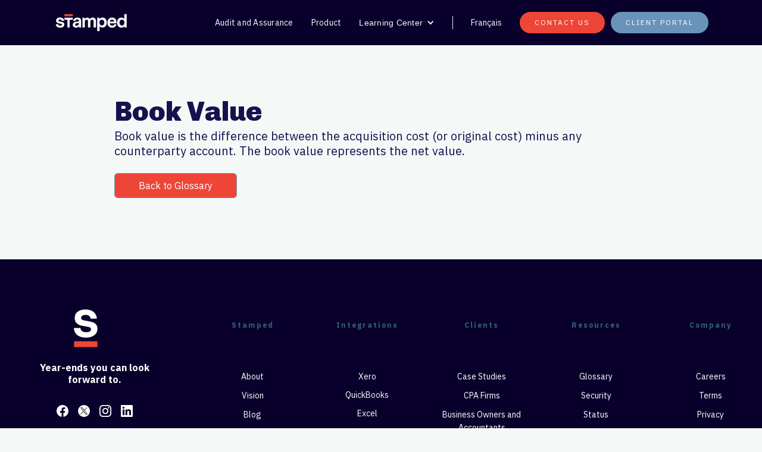

--- FILE ---
content_type: text/html; charset=UTF-8
request_url: https://www.stamped.ai/glossary-word/book-value
body_size: 5463
content:
<!DOCTYPE html><!-- Last Published: Thu Oct 31 2024 10:47:17 GMT+0000 (Coordinated Universal Time) -->
<html data-wf-domain="www.stamped.ai" data-wf-page="65fc81e57b9b20be60ac31b8" data-wf-site="64122bbc3f4dd8bf3d3ca8ac"
  lang="en" data-wf-collection="65fc81e57b9b20be60ac3112" data-wf-item-slug="book-value">

<head>
  <meta charset="utf-8" />
  <title>Book Value</title>
  <link rel="alternate" hrefLang="x-default" href="book-value" />
  <link rel="alternate" hrefLang="en" href="book-value" />
  <link rel="alternate" hrefLang="fr" href="../fr/glossary-word/book-value" />
  <meta
    content="Difference between the acquisition cost (or original cost) minus any counterparty account. The book value represents the net value."
    name="description" />
  <meta content="width=device-width, initial-scale=1" name="viewport" />
  <link
    href="https://cdn.prod.website-files.com/64122bbc3f4dd8bf3d3ca8ac/css/stamped-ai-5dcfe9d42a528ad6808037666b98.webflow.f36c0c773.css"
    rel="stylesheet" type="text/css" />
  <link href="https://fonts.googleapis.com" rel="preconnect" />
  <link href="https://fonts.gstatic.com" rel="preconnect" />
  <script src="https://ajax.googleapis.com/ajax/libs/webfont/1.6.26/webfont.js" type="text/javascript"></script>
  <script
    type="text/javascript">WebFont.load({ google: { families: ["Montserrat:100,100italic,200,200italic,300,300italic,400,400italic,500,500italic,600,600italic,700,700italic,800,800italic,900,900italic", "Open Sans:300,300italic,400,400italic,600,600italic,700,700italic,800,800italic", "Exo:100,100italic,200,200italic,300,300italic,400,400italic,500,500italic,600,600italic,700,700italic,800,800italic,900,900italic", "Varela:400", "Vollkorn:400,400italic,700,700italic"] } });</script>
  <script
    type="text/javascript">!function (o, c) { var n = c.documentElement, t = " w-mod-"; n.className += t + "js", ("ontouchstart" in o || o.DocumentTouch && c instanceof DocumentTouch) && (n.className += t + "touch") }(window, document);</script>
  <link href="https://cdn.prod.website-files.com/64122bbc3f4dd8bf3d3ca8ac/64122bbc3f4dd893c53ca9a7_1Artboard%201.png"
    rel="shortcut icon" type="image/x-icon" />
  <link href="https://cdn.prod.website-files.com/64122bbc3f4dd8bf3d3ca8ac/64122bbc3f4dd8fa3e3ca9a8_1Artboard%201.png"
    rel="apple-touch-icon" />
  <link href="book-value" rel="canonical" /><!-- Google tag (gtag.js) -->
<script async src="https://www.googletagmanager.com/gtag/js?id=G-G506H4LDCG"></script>
<script>
  window.dataLayer = window.dataLayer || [];
  function gtag(){dataLayer.push(arguments);}
  gtag('js', new Date());

  gtag('config', 'G-G506H4LDCG');
</script>
<!-- Google tag (gtag.js) -->
<script async src="https://www.googletagmanager.com/gtag/js?id=AW-16613496393"></script>
<script>
  window.dataLayer = window.dataLayer || [];
  function gtag(){dataLayer.push(arguments);}
  gtag('js', new Date());
  gtag('config', 'AW-16613496393');
</script>
<script>
	console.log("Come join us over at https://www.stamped.ai/careers ;)")
</script>
<style>#cc-main {
     --cc-btn-primary-bg: #131338;
     --cc-btn-border-radius: 10px;
 	}
</style>
<link rel="stylesheet" href="https://cdn.jsdelivr.net/gh/orestbida/cookieconsent@3.0.1/dist/cookieconsent.css" />

<script type="text/plain" data-category="analytics" async="" src="https://www.googletagmanager.com/gtag/js?id=G-G506H4LDCG&amp;l=dataLayer&amp;cx=c"></script>
<script type="text/plain" data-category="analytics" async="" src="https://www.google-analytics.com/analytics.js"></script>

<script type="text/plain" data-category="analytics" async="" src="https://www.googletagmanager.com/gtag/js?id=UA-110543573-1"></script>
<script type="text/plain" data-category="analytics">window.dataLayer = window.dataLayer || [];function gtag(){dataLayer.push(arguments);}gtag('js', new Date());gtag('config', 'UA-110543573-1', {'anonymize_ip': false});</script>

<script type="text/plain" data-category="analytics" async="" src="https://www.googletagmanager.com/gtag/js?id=G-G506H4LDCG"></script>
<script type="text/plain" data-category="analytics">window.dataLayer = window.dataLayer || [];function gtag(){dataLayer.push(arguments);}gtag('js', new Date());gtag('set', 'developer_id.dZGVlNj', true);gtag('config', 'G-G506H4LDCG');</script>
<script>
  if (typeof window !== undefined) {
    if (window.location.pathname === "/qbo-2024-en") {
      window.location.replace("https://www.stamped.ai?utm_source=qbo2024en")
    } else if (window.location.pathname === "/qbo-2024-fr") {
      window.location.replace("https://www.stamped.ai/fr/home-fr?utm_source=qbo2024fr")
    }

    if (window.location.search.includes("utm_source")) {
      const utmSource = new URLSearchParams(window.location.search).get("utm_source")

    }
  }
</script>
<script src="https://www.google.com/recaptcha/api.js"></script>
</head>

<body class="body-12">
  <div class="navbar-logo-left-3">
    <div data-animation="default" data-collapse="medium" data-duration="400" data-easing="ease" data-easing2="ease"
      role="banner" class="navbar-logo-left-container-3 shadow-three w-nav">
      <div class="container-65">
        <div class="navbar-wrapper-5"><a href="../index%EF%B9%96r=0" class="navbar-brand-3 w-nav-brand"><img
              src="https://cdn.prod.website-files.com/64122bbc3f4dd8bf3d3ca8ac/64122bbc3f4dd84dcb3ca9d7_wordmark_reversed_RGB.svg"
              loading="lazy" width="126" alt="Stamped Logo" class="image-360" /></a>
          <div class="div-block-30157"><a href="/en/#contact-form" class="button-primary-7-copy w-button">CONTACT US</a>
            <nav role="navigation" class="nav-menu-wrapper-3 w-nav-menu">
              <ul role="list" class="nav-menu-two-3 w-list-unstyled">
                <li><a href="../accounting-services" class="nav-link-15">Audit and Assurance</a></li>
                <li><a href="../product" class="nav-link-15">Product</a></li>
                <li>
                  <div data-hover="true" data-delay="0" class="nav-dropdown-4 w-dropdown">
                    <div class="nav-dropdown-toggle-4 w-dropdown-toggle">
                      <div class="nav-dropdown-icon-3 w-icon-dropdown-toggle"></div>
                      <div class="text-block-225">Learning Center</div>
                    </div>
                    <nav class="nav-dropdown-list-5 shadow-three mobile-shadow-hide w-dropdown-list"><a href="../blog"
                        class="nav-dropdown-link-4 w-dropdown-link">Blog</a><a href="../customers"
                        class="nav-dropdown-link-4 w-dropdown-link">Customer stories</a></nav>
                  </div>
                </li>
                <li>
                  <div class="nav-divider-3"></div>
                </li>
                <li>
                  <div class="w-locales-list">
                    <div role="list" class="w-locales-items">
                      <div role="listitem" class="w-locales-item"><a hreflang="en" href="book-value" aria-current="page"
                          class="link-27 w--current">English</a></div>
                      <div role="listitem" class="w-locales-item"><a hreflang="fr" href="../fr/glossary-word/book-value"
                          class="link-27">Français</a></div>
                    </div>
                  </div>
                </li>
                <li class="mobile-margin-top-12"><a href="/en/#contact-form"
                    class="button-primary-7 w-button">CONTACT US</a><a href="https://app.stamped.ai/users/sign_in"
                    target="_blank" class="button-secondary-client-portal w-button">Client portal</a></li>
              </ul>
            </nav>
            <div class="menu-button-17 w-nav-button">
              <div class="icon-34 w-icon-nav-menu"></div>
            </div>
          </div>
        </div>
      </div>
    </div>
  </div>
  <div class="div-block-131">
    <div class="section-49">
      <div class="div-block-132">
        <div class="w-layout-vflex">
          <h2 class="heading-34">Book Value</h2>
        </div>
        <div class="rich-text-block-3 w-richtext">
          <p>Book value is the difference between the acquisition cost (or original cost) minus any counterparty
            account. The book value represents the net value.</p>
        </div><a href="../glossary" class="button-cta w-button">Back to Glossary</a>
      </div>
    </div>
  </div>
  <footer id="footer" class="footer-3">
    <div class="div-block-30120">
      <div class="w-layout-grid footer"><img
          src="https://cdn.prod.website-files.com/64122bbc3f4dd8bf3d3ca8ac/64122bbc3f4dd8ff0b3ca901_symbol_reversed_RGB.svg"
          loading="lazy" width="100" id="w-node-e1a42b04-744a-032e-af9a-9e7ecf74bbcb-cf74bbc8" alt="Stamped Logo
" class="image-14" />
        <p id="w-node-e1a42b04-744a-032e-af9a-9e7ecf74bbcc-cf74bbc8" class="paragraph-2-white">Year-ends you can look
          <br />forward to.</p>
        <div id="w-node-e1a42b04-744a-032e-af9a-9e7ecf74bbd0-cf74bbc8"
          class="label cc-footer-section-headline w-inline-block">Stamped</div>
        <div id="w-node-e1a42b04-744a-032e-af9a-9e7ecf74bbd2-cf74bbc8" class="footer-grid-column"><a href="../about"
            class="footer-link-white">About</a><a href="../our-vision" class="footer-link-white">Vision</a><a
            href="../blog" class="footer-link-white">Blog</a><a href="../pricing" class="footer-link-white">Pricing</a>
        </div>
        <div id="w-node-e1a42b04-744a-032e-af9a-9e7ecf74bbdd-cf74bbc8"
          class="label cc-footer-section-headline w-inline-block">Integrations</div>
        <div id="w-node-e1a42b04-744a-032e-af9a-9e7ecf74bbdf-cf74bbc8" class="footer-grid-column"><a
            href="../integrations/xero" class="footer-link-white">Xero</a><a href="../integrations/qbo"
            class="link-15">QuickBooks</a><a href="../integrations/excel" class="footer-link-white">Excel</a><a
            href="../integrations/ifirm" class="footer-link-white">iFirm</a></div>
        <div id="w-node-e1a42b04-744a-032e-af9a-9e7ecf74bbe4-cf74bbc8"
          class="label cc-footer-section-headline w-inline-block">Clients</div>
        <div id="w-node-e1a42b04-744a-032e-af9a-9e7ecf74bbe6-cf74bbc8" class="div-block-33"><a href="../customers"
            class="footer-link-white">Case Studies</a><a href="../product" class="footer-link-white">CPA Firms</a><a
            href="../accounting-services" class="footer-link-white">Business Owners and Accountants</a><a
            href="../cpa-services" class="footer-link-white">CPA Services</a></div>
        <div id="w-node-e1a42b04-744a-032e-af9a-9e7ecf74bbed-cf74bbc8"
          class="label cc-footer-section-headline w-inline-block">Resources</div>
        <div id="w-node-e1a42b04-744a-032e-af9a-9e7ecf74bbef-cf74bbc8" class="div-block-28"><a href="../glossary"
            class="footer-link-white">Glossary</a><a href="../security" class="footer-link-white">Security</a><a
            href="https://status.stamped.ai/" target="_blank" class="footer-link-white">Status</a><a href="../faq"
            class="footer-link-white">FAQ</a></div>
        <div id="w-node-e1a42b04-744a-032e-af9a-9e7ecf74bbf8-cf74bbc8"
          class="label cc-footer-section-headline w-inline-block">Company</div>
        <div id="w-node-e1a42b04-744a-032e-af9a-9e7ecf74bbfa-cf74bbc8" class="div-block-24"><a href="../careers"
            class="footer-link-white">Careers</a><a href="../terms" class="footer-link-white">Terms</a><a
            href="../privacy" class="footer-link-white">Privacy</a><a href="/en/#contact-form"
            class="footer-link-white">Contact Us</a><a href="#" data-cc="show-consentModal"
            class="footer-link-white">Cookies</a></div>
        <div id="w-node-de328796-1ea5-3ff7-839e-1d15329b8dfd-cf74bbc8" class="w-layout-grid grid-33"><a
            id="w-node-de328796-1ea5-3ff7-839e-1d15329b8e01-cf74bbc8" href="https://www.facebook.com/stampedai"
            class="sm-icon-link w-inline-block"><img
              src="https://cdn.prod.website-files.com/64122bbc3f4dd8bf3d3ca8ac/665006502af0c881382bbb39_Facebook.svg"
              loading="lazy" alt="Facebook" class="sm-icon" /></a><a
            id="w-node-de328796-1ea5-3ff7-839e-1d15329b8e05-cf74bbc8" href="https://x.com/stampedai"
            class="sm-icon-link w-inline-block"><img
              src="https://cdn.prod.website-files.com/64122bbc3f4dd8bf3d3ca8ac/66500bb3ff66ddae9211e2bb_Group.svg"
              loading="lazy" alt="X" class="sm-icon" /></a><a id="w-node-de328796-1ea5-3ff7-839e-1d15329b8e09-cf74bbc8"
            href="https://www.instagram.com/stampedai/" class="sm-icon-link w-inline-block"><img
              src="https://cdn.prod.website-files.com/64122bbc3f4dd8bf3d3ca8ac/665006502af0c881382bbb6f_Instagram.svg"
              loading="lazy" alt="Instagram" class="sm-icon" /></a><a
            id="w-node-de328796-1ea5-3ff7-839e-1d15329b8e0d-cf74bbc8"
            href="https://ca.linkedin.com/company/stamped-technologies?trk=public_post-text"
            class="sm-icon-link w-inline-block"><img
              src="https://cdn.prod.website-files.com/64122bbc3f4dd8bf3d3ca8ac/665006502af0c881382bbb62_LinkedIn.svg"
              loading="lazy" alt="LinkedIn" class="sm-icon" /></a></div>
        <div id="w-node-f3822ad5-5288-f487-5fcc-ece9189e7dd7-cf74bbc8"
          class="w-layout-blockcontainer container-55 w-container"></div>
        <div id="w-node-_3e54c270-7993-d8c2-4da7-fd4fa227fbd5-cf74bbc8"
          class="w-layout-blockcontainer container-56 w-container"><a
            href="https://www.aicpa-cima.com/resources/download/soc-for-service-organizations-engagements-overview"
            class="link-block-41-copy w-inline-block"><img
              src="https://cdn.prod.website-files.com/64122bbc3f4dd8bf3d3ca8ac/67059798d61677cd78bd8729_image%204.svg"
              loading="lazy" alt="AICPA SOC 2 Compliant" class="image-347" /></a></div>
        <div id="w-node-eaefc363-cc3b-19d6-a905-968ba752a995-cf74bbc8"
          class="w-layout-blockcontainer container-56 w-container"><a href="https://cpaquebec.ca/"
            class="link-block-41 w-inline-block"><img
              src="https://cdn.prod.website-files.com/64122bbc3f4dd8bf3d3ca8ac/66d52437095e15740dbbdef3_logo-ocpa.svg"
              loading="lazy" alt="CPA Canada" class="cpa-logo" /></a></div>
      </div>
    </div>
    <p class="paragraph-light">2383 Ch Ste-Foy Bureau 305, Québec, QC G1V 1T1</p>
  </footer>
  <div class="saas-en-form">
    <div class="div-block-203">
      <div><img
          src="https://cdn.prod.website-files.com/64122bbc3f4dd8bf3d3ca8ac/64122bbc3f4dd8ff0b3ca901_symbol_reversed_RGB.svg"
          loading="lazy" width="80" alt="Stamped Logo
" class="image-310"/></div><div class="div-block-30060"><img src="https://cdn.prod.website-files.com/64122bbc3f4dd8bf3d3ca8ac/657e91f9f9ca94a81c199920_Removal-481.png" loading="lazy" width="60" data-w-id="4f661d4d-9aa9-b5cb-9f94-92a0af4b1f74" alt="Exit Button
" srcset="https://cdn.prod.website-files.com/64122bbc3f4dd8bf3d3ca8ac/657e91f9f9ca94a81c199920_Removal-481-p-500.png 500w, https://cdn.prod.website-files.com/64122bbc3f4dd8bf3d3ca8ac/657e91f9f9ca94a81c199920_Removal-481.png 800w" sizes="100vw" class="image-86"/></div></div><div class="div-block-204"><h1 class="heading-51">Let’s connect</h1><div class="text-block-71">Put in your information and receive a follow-up from our team</div><div class="saas-form w-embed w-script"><script charset="utf-8" type="text/javascript" src="https://js.hsforms.net/forms/embed/v2.js"></script>
<script>
  hbspt.forms.create({
    region: "na1",
    portalId: "45761513",
    formId: "f610c843-540b-4e6e-a99e-5bad8c2d684d"
  });
</script></div></div></div><script src="https://d3e54v103j8qbb.cloudfront.net/js/jquery-3.5.1.min.dc5e7f18c8.js?site=64122bbc3f4dd8bf3d3ca8ac" type="text/javascript"></script><script src="https://cdn.prod.website-files.com/64122bbc3f4dd8bf3d3ca8ac/js/webflow.3f358ec31.js" type="text/javascript"></script><!-- Start of HubSpot Embed Code -->
<script type="text/javascript" id="hs-script-loader" async defer src="https://js.hs-scripts.com/45761513.js"></script>
<!-- End of HubSpot Embed Code -->
<script src="https://cdn.jsdelivr.net/gh/orestbida/cookieconsent@3.0.1/dist/cookieconsent.umd.js"></script>
<script>
  CookieConsent.run({
    categories: {
      necessary: {
        enabled: true, // this category is enabled by default
        readOnly: true, // this category cannot be disabled
      },
      analytics: {
        enabled: true, // this category is disabled by default
        description: "These cookies collect information about how you use our website. All of the data is anonymized and cannot be used to identify you.",
      },
    },

    language: {
      default: window.location.pathname?.startsWith("/fr") ? "fr" : "en",
      translations: {
        en: {
          consentModal: {
            title: "Stamped uses cookies",
            description: "To offer the best experiences, we use technologies such as cookies to store and/or access device information. Consenting to these technologies will allow us to process data such as browsing behavior or unique IDs on this site. Not consenting or withdrawing consent may adversely affect certain features and functions. You may consult our <a href='/privacy'>privacy policy</a> to learn more.",
            acceptAllBtn: "Accept all",
            acceptNecessaryBtn: "Reject all",
            showPreferencesBtn: "Manage Individual preferences",
          },
          preferencesModal: {
            title: "Manage cookie preferences",
            acceptAllBtn: "Accept all",
            acceptNecessaryBtn: "Reject all",
            savePreferencesBtn: "Accept current selection",
            closeIconLabel: "Close modal",
            sections: [
              {
                title: "Strictly Necessary cookies",
                description:
                  "These cookies are essential for the proper functioning of the website and cannot be disabled.",
                linkedCategory: "necessary",
              },
              {
                title: "Performance and Analytics",
                description:
                  "These cookies collect information about how you use our website. All of the data is anonymized and cannot be used to identify you.",
                linkedCategory: "analytics",
              },
              {
                title: "More information",
                description:
                  'For any queries in relation to our policy on cookies and your choices, please <a href="/en/#contact-form">contact us</a>',
              },
            ],
          },
        },
        fr: {
          consentModal: {
            title: "Stamped utilise des témoins (cookies)",
            description: "Pour offrir les meilleures expériences, nous utilisons des technologies telles que les cookies pour stocker et/ou accéder aux informations des appareils. Le fait de consentir à ces technologies nous permettra de traiter des données telles que le comportement de navigation ou les ID uniques sur ce site. Le fait de ne pas consentir ou de retirer son consentement peut avoir un effet négatif sur certaines caractéristiques et fonctions. Vous pouvez consulter notre <a href='/privacy'>politique de confidentialité</a> pour en savoir plus.",
            acceptAllBtn: "Tout Accepter",
            acceptNecessaryBtn: "Tout Refuser",
            showPreferencesBtn: "Gérer les préférences individuelles",
          },
          preferencesModal: {
            title: "Gérer les préférences de cookies",
            acceptAllBtn: "Tout Accepter",
            acceptNecessaryBtn: "Tout Refuser",
            savePreferencesBtn: "Accepter la sélection actuelle",
            closeIconLabel: "Fermer la fenêtre",
            sections: [
              {
                title: "Cookies Strictement Nécessaires",
                description:
                  "Ces cookies sont essentiels au bon fonctionnement du site Web et ne peuvent pas être désactivés.",
                linkedCategory: "necessary",
              },
              {
                title: "Performance et Analytique",
                description:
                  "Ces cookies collectent des informations sur la façon dont vous utilisez notre site Web. Toutes les données sont anonymisées et ne peuvent pas être utilisées pour vous identifier.",
                linkedCategory: "analytics",
              },
              {
                title: "Plus d'informations",
                description:
                  'Pour toute question concernant ma politique sur les cookies et vos choix, veuillez <a href="/en/#contact-form">nous contacter</a>.',
              },
            ],
          },
        },
      },
    },
  });
</script><script src="https://hubspotonwebflow.com/assets/js/form-124.js" type="text/javascript"></script></body></html>


--- FILE ---
content_type: text/html; charset=utf-8
request_url: https://www.google.com/recaptcha/enterprise/anchor?ar=1&k=6LdGZJsoAAAAAIwMJHRwqiAHA6A_6ZP6bTYpbgSX&co=aHR0cHM6Ly93d3cuc3RhbXBlZC5haTo0NDM.&hl=en&v=PoyoqOPhxBO7pBk68S4YbpHZ&size=invisible&badge=inline&anchor-ms=20000&execute-ms=30000&cb=y972ej3sf7lq
body_size: 48975
content:
<!DOCTYPE HTML><html dir="ltr" lang="en"><head><meta http-equiv="Content-Type" content="text/html; charset=UTF-8">
<meta http-equiv="X-UA-Compatible" content="IE=edge">
<title>reCAPTCHA</title>
<style type="text/css">
/* cyrillic-ext */
@font-face {
  font-family: 'Roboto';
  font-style: normal;
  font-weight: 400;
  font-stretch: 100%;
  src: url(//fonts.gstatic.com/s/roboto/v48/KFO7CnqEu92Fr1ME7kSn66aGLdTylUAMa3GUBHMdazTgWw.woff2) format('woff2');
  unicode-range: U+0460-052F, U+1C80-1C8A, U+20B4, U+2DE0-2DFF, U+A640-A69F, U+FE2E-FE2F;
}
/* cyrillic */
@font-face {
  font-family: 'Roboto';
  font-style: normal;
  font-weight: 400;
  font-stretch: 100%;
  src: url(//fonts.gstatic.com/s/roboto/v48/KFO7CnqEu92Fr1ME7kSn66aGLdTylUAMa3iUBHMdazTgWw.woff2) format('woff2');
  unicode-range: U+0301, U+0400-045F, U+0490-0491, U+04B0-04B1, U+2116;
}
/* greek-ext */
@font-face {
  font-family: 'Roboto';
  font-style: normal;
  font-weight: 400;
  font-stretch: 100%;
  src: url(//fonts.gstatic.com/s/roboto/v48/KFO7CnqEu92Fr1ME7kSn66aGLdTylUAMa3CUBHMdazTgWw.woff2) format('woff2');
  unicode-range: U+1F00-1FFF;
}
/* greek */
@font-face {
  font-family: 'Roboto';
  font-style: normal;
  font-weight: 400;
  font-stretch: 100%;
  src: url(//fonts.gstatic.com/s/roboto/v48/KFO7CnqEu92Fr1ME7kSn66aGLdTylUAMa3-UBHMdazTgWw.woff2) format('woff2');
  unicode-range: U+0370-0377, U+037A-037F, U+0384-038A, U+038C, U+038E-03A1, U+03A3-03FF;
}
/* math */
@font-face {
  font-family: 'Roboto';
  font-style: normal;
  font-weight: 400;
  font-stretch: 100%;
  src: url(//fonts.gstatic.com/s/roboto/v48/KFO7CnqEu92Fr1ME7kSn66aGLdTylUAMawCUBHMdazTgWw.woff2) format('woff2');
  unicode-range: U+0302-0303, U+0305, U+0307-0308, U+0310, U+0312, U+0315, U+031A, U+0326-0327, U+032C, U+032F-0330, U+0332-0333, U+0338, U+033A, U+0346, U+034D, U+0391-03A1, U+03A3-03A9, U+03B1-03C9, U+03D1, U+03D5-03D6, U+03F0-03F1, U+03F4-03F5, U+2016-2017, U+2034-2038, U+203C, U+2040, U+2043, U+2047, U+2050, U+2057, U+205F, U+2070-2071, U+2074-208E, U+2090-209C, U+20D0-20DC, U+20E1, U+20E5-20EF, U+2100-2112, U+2114-2115, U+2117-2121, U+2123-214F, U+2190, U+2192, U+2194-21AE, U+21B0-21E5, U+21F1-21F2, U+21F4-2211, U+2213-2214, U+2216-22FF, U+2308-230B, U+2310, U+2319, U+231C-2321, U+2336-237A, U+237C, U+2395, U+239B-23B7, U+23D0, U+23DC-23E1, U+2474-2475, U+25AF, U+25B3, U+25B7, U+25BD, U+25C1, U+25CA, U+25CC, U+25FB, U+266D-266F, U+27C0-27FF, U+2900-2AFF, U+2B0E-2B11, U+2B30-2B4C, U+2BFE, U+3030, U+FF5B, U+FF5D, U+1D400-1D7FF, U+1EE00-1EEFF;
}
/* symbols */
@font-face {
  font-family: 'Roboto';
  font-style: normal;
  font-weight: 400;
  font-stretch: 100%;
  src: url(//fonts.gstatic.com/s/roboto/v48/KFO7CnqEu92Fr1ME7kSn66aGLdTylUAMaxKUBHMdazTgWw.woff2) format('woff2');
  unicode-range: U+0001-000C, U+000E-001F, U+007F-009F, U+20DD-20E0, U+20E2-20E4, U+2150-218F, U+2190, U+2192, U+2194-2199, U+21AF, U+21E6-21F0, U+21F3, U+2218-2219, U+2299, U+22C4-22C6, U+2300-243F, U+2440-244A, U+2460-24FF, U+25A0-27BF, U+2800-28FF, U+2921-2922, U+2981, U+29BF, U+29EB, U+2B00-2BFF, U+4DC0-4DFF, U+FFF9-FFFB, U+10140-1018E, U+10190-1019C, U+101A0, U+101D0-101FD, U+102E0-102FB, U+10E60-10E7E, U+1D2C0-1D2D3, U+1D2E0-1D37F, U+1F000-1F0FF, U+1F100-1F1AD, U+1F1E6-1F1FF, U+1F30D-1F30F, U+1F315, U+1F31C, U+1F31E, U+1F320-1F32C, U+1F336, U+1F378, U+1F37D, U+1F382, U+1F393-1F39F, U+1F3A7-1F3A8, U+1F3AC-1F3AF, U+1F3C2, U+1F3C4-1F3C6, U+1F3CA-1F3CE, U+1F3D4-1F3E0, U+1F3ED, U+1F3F1-1F3F3, U+1F3F5-1F3F7, U+1F408, U+1F415, U+1F41F, U+1F426, U+1F43F, U+1F441-1F442, U+1F444, U+1F446-1F449, U+1F44C-1F44E, U+1F453, U+1F46A, U+1F47D, U+1F4A3, U+1F4B0, U+1F4B3, U+1F4B9, U+1F4BB, U+1F4BF, U+1F4C8-1F4CB, U+1F4D6, U+1F4DA, U+1F4DF, U+1F4E3-1F4E6, U+1F4EA-1F4ED, U+1F4F7, U+1F4F9-1F4FB, U+1F4FD-1F4FE, U+1F503, U+1F507-1F50B, U+1F50D, U+1F512-1F513, U+1F53E-1F54A, U+1F54F-1F5FA, U+1F610, U+1F650-1F67F, U+1F687, U+1F68D, U+1F691, U+1F694, U+1F698, U+1F6AD, U+1F6B2, U+1F6B9-1F6BA, U+1F6BC, U+1F6C6-1F6CF, U+1F6D3-1F6D7, U+1F6E0-1F6EA, U+1F6F0-1F6F3, U+1F6F7-1F6FC, U+1F700-1F7FF, U+1F800-1F80B, U+1F810-1F847, U+1F850-1F859, U+1F860-1F887, U+1F890-1F8AD, U+1F8B0-1F8BB, U+1F8C0-1F8C1, U+1F900-1F90B, U+1F93B, U+1F946, U+1F984, U+1F996, U+1F9E9, U+1FA00-1FA6F, U+1FA70-1FA7C, U+1FA80-1FA89, U+1FA8F-1FAC6, U+1FACE-1FADC, U+1FADF-1FAE9, U+1FAF0-1FAF8, U+1FB00-1FBFF;
}
/* vietnamese */
@font-face {
  font-family: 'Roboto';
  font-style: normal;
  font-weight: 400;
  font-stretch: 100%;
  src: url(//fonts.gstatic.com/s/roboto/v48/KFO7CnqEu92Fr1ME7kSn66aGLdTylUAMa3OUBHMdazTgWw.woff2) format('woff2');
  unicode-range: U+0102-0103, U+0110-0111, U+0128-0129, U+0168-0169, U+01A0-01A1, U+01AF-01B0, U+0300-0301, U+0303-0304, U+0308-0309, U+0323, U+0329, U+1EA0-1EF9, U+20AB;
}
/* latin-ext */
@font-face {
  font-family: 'Roboto';
  font-style: normal;
  font-weight: 400;
  font-stretch: 100%;
  src: url(//fonts.gstatic.com/s/roboto/v48/KFO7CnqEu92Fr1ME7kSn66aGLdTylUAMa3KUBHMdazTgWw.woff2) format('woff2');
  unicode-range: U+0100-02BA, U+02BD-02C5, U+02C7-02CC, U+02CE-02D7, U+02DD-02FF, U+0304, U+0308, U+0329, U+1D00-1DBF, U+1E00-1E9F, U+1EF2-1EFF, U+2020, U+20A0-20AB, U+20AD-20C0, U+2113, U+2C60-2C7F, U+A720-A7FF;
}
/* latin */
@font-face {
  font-family: 'Roboto';
  font-style: normal;
  font-weight: 400;
  font-stretch: 100%;
  src: url(//fonts.gstatic.com/s/roboto/v48/KFO7CnqEu92Fr1ME7kSn66aGLdTylUAMa3yUBHMdazQ.woff2) format('woff2');
  unicode-range: U+0000-00FF, U+0131, U+0152-0153, U+02BB-02BC, U+02C6, U+02DA, U+02DC, U+0304, U+0308, U+0329, U+2000-206F, U+20AC, U+2122, U+2191, U+2193, U+2212, U+2215, U+FEFF, U+FFFD;
}
/* cyrillic-ext */
@font-face {
  font-family: 'Roboto';
  font-style: normal;
  font-weight: 500;
  font-stretch: 100%;
  src: url(//fonts.gstatic.com/s/roboto/v48/KFO7CnqEu92Fr1ME7kSn66aGLdTylUAMa3GUBHMdazTgWw.woff2) format('woff2');
  unicode-range: U+0460-052F, U+1C80-1C8A, U+20B4, U+2DE0-2DFF, U+A640-A69F, U+FE2E-FE2F;
}
/* cyrillic */
@font-face {
  font-family: 'Roboto';
  font-style: normal;
  font-weight: 500;
  font-stretch: 100%;
  src: url(//fonts.gstatic.com/s/roboto/v48/KFO7CnqEu92Fr1ME7kSn66aGLdTylUAMa3iUBHMdazTgWw.woff2) format('woff2');
  unicode-range: U+0301, U+0400-045F, U+0490-0491, U+04B0-04B1, U+2116;
}
/* greek-ext */
@font-face {
  font-family: 'Roboto';
  font-style: normal;
  font-weight: 500;
  font-stretch: 100%;
  src: url(//fonts.gstatic.com/s/roboto/v48/KFO7CnqEu92Fr1ME7kSn66aGLdTylUAMa3CUBHMdazTgWw.woff2) format('woff2');
  unicode-range: U+1F00-1FFF;
}
/* greek */
@font-face {
  font-family: 'Roboto';
  font-style: normal;
  font-weight: 500;
  font-stretch: 100%;
  src: url(//fonts.gstatic.com/s/roboto/v48/KFO7CnqEu92Fr1ME7kSn66aGLdTylUAMa3-UBHMdazTgWw.woff2) format('woff2');
  unicode-range: U+0370-0377, U+037A-037F, U+0384-038A, U+038C, U+038E-03A1, U+03A3-03FF;
}
/* math */
@font-face {
  font-family: 'Roboto';
  font-style: normal;
  font-weight: 500;
  font-stretch: 100%;
  src: url(//fonts.gstatic.com/s/roboto/v48/KFO7CnqEu92Fr1ME7kSn66aGLdTylUAMawCUBHMdazTgWw.woff2) format('woff2');
  unicode-range: U+0302-0303, U+0305, U+0307-0308, U+0310, U+0312, U+0315, U+031A, U+0326-0327, U+032C, U+032F-0330, U+0332-0333, U+0338, U+033A, U+0346, U+034D, U+0391-03A1, U+03A3-03A9, U+03B1-03C9, U+03D1, U+03D5-03D6, U+03F0-03F1, U+03F4-03F5, U+2016-2017, U+2034-2038, U+203C, U+2040, U+2043, U+2047, U+2050, U+2057, U+205F, U+2070-2071, U+2074-208E, U+2090-209C, U+20D0-20DC, U+20E1, U+20E5-20EF, U+2100-2112, U+2114-2115, U+2117-2121, U+2123-214F, U+2190, U+2192, U+2194-21AE, U+21B0-21E5, U+21F1-21F2, U+21F4-2211, U+2213-2214, U+2216-22FF, U+2308-230B, U+2310, U+2319, U+231C-2321, U+2336-237A, U+237C, U+2395, U+239B-23B7, U+23D0, U+23DC-23E1, U+2474-2475, U+25AF, U+25B3, U+25B7, U+25BD, U+25C1, U+25CA, U+25CC, U+25FB, U+266D-266F, U+27C0-27FF, U+2900-2AFF, U+2B0E-2B11, U+2B30-2B4C, U+2BFE, U+3030, U+FF5B, U+FF5D, U+1D400-1D7FF, U+1EE00-1EEFF;
}
/* symbols */
@font-face {
  font-family: 'Roboto';
  font-style: normal;
  font-weight: 500;
  font-stretch: 100%;
  src: url(//fonts.gstatic.com/s/roboto/v48/KFO7CnqEu92Fr1ME7kSn66aGLdTylUAMaxKUBHMdazTgWw.woff2) format('woff2');
  unicode-range: U+0001-000C, U+000E-001F, U+007F-009F, U+20DD-20E0, U+20E2-20E4, U+2150-218F, U+2190, U+2192, U+2194-2199, U+21AF, U+21E6-21F0, U+21F3, U+2218-2219, U+2299, U+22C4-22C6, U+2300-243F, U+2440-244A, U+2460-24FF, U+25A0-27BF, U+2800-28FF, U+2921-2922, U+2981, U+29BF, U+29EB, U+2B00-2BFF, U+4DC0-4DFF, U+FFF9-FFFB, U+10140-1018E, U+10190-1019C, U+101A0, U+101D0-101FD, U+102E0-102FB, U+10E60-10E7E, U+1D2C0-1D2D3, U+1D2E0-1D37F, U+1F000-1F0FF, U+1F100-1F1AD, U+1F1E6-1F1FF, U+1F30D-1F30F, U+1F315, U+1F31C, U+1F31E, U+1F320-1F32C, U+1F336, U+1F378, U+1F37D, U+1F382, U+1F393-1F39F, U+1F3A7-1F3A8, U+1F3AC-1F3AF, U+1F3C2, U+1F3C4-1F3C6, U+1F3CA-1F3CE, U+1F3D4-1F3E0, U+1F3ED, U+1F3F1-1F3F3, U+1F3F5-1F3F7, U+1F408, U+1F415, U+1F41F, U+1F426, U+1F43F, U+1F441-1F442, U+1F444, U+1F446-1F449, U+1F44C-1F44E, U+1F453, U+1F46A, U+1F47D, U+1F4A3, U+1F4B0, U+1F4B3, U+1F4B9, U+1F4BB, U+1F4BF, U+1F4C8-1F4CB, U+1F4D6, U+1F4DA, U+1F4DF, U+1F4E3-1F4E6, U+1F4EA-1F4ED, U+1F4F7, U+1F4F9-1F4FB, U+1F4FD-1F4FE, U+1F503, U+1F507-1F50B, U+1F50D, U+1F512-1F513, U+1F53E-1F54A, U+1F54F-1F5FA, U+1F610, U+1F650-1F67F, U+1F687, U+1F68D, U+1F691, U+1F694, U+1F698, U+1F6AD, U+1F6B2, U+1F6B9-1F6BA, U+1F6BC, U+1F6C6-1F6CF, U+1F6D3-1F6D7, U+1F6E0-1F6EA, U+1F6F0-1F6F3, U+1F6F7-1F6FC, U+1F700-1F7FF, U+1F800-1F80B, U+1F810-1F847, U+1F850-1F859, U+1F860-1F887, U+1F890-1F8AD, U+1F8B0-1F8BB, U+1F8C0-1F8C1, U+1F900-1F90B, U+1F93B, U+1F946, U+1F984, U+1F996, U+1F9E9, U+1FA00-1FA6F, U+1FA70-1FA7C, U+1FA80-1FA89, U+1FA8F-1FAC6, U+1FACE-1FADC, U+1FADF-1FAE9, U+1FAF0-1FAF8, U+1FB00-1FBFF;
}
/* vietnamese */
@font-face {
  font-family: 'Roboto';
  font-style: normal;
  font-weight: 500;
  font-stretch: 100%;
  src: url(//fonts.gstatic.com/s/roboto/v48/KFO7CnqEu92Fr1ME7kSn66aGLdTylUAMa3OUBHMdazTgWw.woff2) format('woff2');
  unicode-range: U+0102-0103, U+0110-0111, U+0128-0129, U+0168-0169, U+01A0-01A1, U+01AF-01B0, U+0300-0301, U+0303-0304, U+0308-0309, U+0323, U+0329, U+1EA0-1EF9, U+20AB;
}
/* latin-ext */
@font-face {
  font-family: 'Roboto';
  font-style: normal;
  font-weight: 500;
  font-stretch: 100%;
  src: url(//fonts.gstatic.com/s/roboto/v48/KFO7CnqEu92Fr1ME7kSn66aGLdTylUAMa3KUBHMdazTgWw.woff2) format('woff2');
  unicode-range: U+0100-02BA, U+02BD-02C5, U+02C7-02CC, U+02CE-02D7, U+02DD-02FF, U+0304, U+0308, U+0329, U+1D00-1DBF, U+1E00-1E9F, U+1EF2-1EFF, U+2020, U+20A0-20AB, U+20AD-20C0, U+2113, U+2C60-2C7F, U+A720-A7FF;
}
/* latin */
@font-face {
  font-family: 'Roboto';
  font-style: normal;
  font-weight: 500;
  font-stretch: 100%;
  src: url(//fonts.gstatic.com/s/roboto/v48/KFO7CnqEu92Fr1ME7kSn66aGLdTylUAMa3yUBHMdazQ.woff2) format('woff2');
  unicode-range: U+0000-00FF, U+0131, U+0152-0153, U+02BB-02BC, U+02C6, U+02DA, U+02DC, U+0304, U+0308, U+0329, U+2000-206F, U+20AC, U+2122, U+2191, U+2193, U+2212, U+2215, U+FEFF, U+FFFD;
}
/* cyrillic-ext */
@font-face {
  font-family: 'Roboto';
  font-style: normal;
  font-weight: 900;
  font-stretch: 100%;
  src: url(//fonts.gstatic.com/s/roboto/v48/KFO7CnqEu92Fr1ME7kSn66aGLdTylUAMa3GUBHMdazTgWw.woff2) format('woff2');
  unicode-range: U+0460-052F, U+1C80-1C8A, U+20B4, U+2DE0-2DFF, U+A640-A69F, U+FE2E-FE2F;
}
/* cyrillic */
@font-face {
  font-family: 'Roboto';
  font-style: normal;
  font-weight: 900;
  font-stretch: 100%;
  src: url(//fonts.gstatic.com/s/roboto/v48/KFO7CnqEu92Fr1ME7kSn66aGLdTylUAMa3iUBHMdazTgWw.woff2) format('woff2');
  unicode-range: U+0301, U+0400-045F, U+0490-0491, U+04B0-04B1, U+2116;
}
/* greek-ext */
@font-face {
  font-family: 'Roboto';
  font-style: normal;
  font-weight: 900;
  font-stretch: 100%;
  src: url(//fonts.gstatic.com/s/roboto/v48/KFO7CnqEu92Fr1ME7kSn66aGLdTylUAMa3CUBHMdazTgWw.woff2) format('woff2');
  unicode-range: U+1F00-1FFF;
}
/* greek */
@font-face {
  font-family: 'Roboto';
  font-style: normal;
  font-weight: 900;
  font-stretch: 100%;
  src: url(//fonts.gstatic.com/s/roboto/v48/KFO7CnqEu92Fr1ME7kSn66aGLdTylUAMa3-UBHMdazTgWw.woff2) format('woff2');
  unicode-range: U+0370-0377, U+037A-037F, U+0384-038A, U+038C, U+038E-03A1, U+03A3-03FF;
}
/* math */
@font-face {
  font-family: 'Roboto';
  font-style: normal;
  font-weight: 900;
  font-stretch: 100%;
  src: url(//fonts.gstatic.com/s/roboto/v48/KFO7CnqEu92Fr1ME7kSn66aGLdTylUAMawCUBHMdazTgWw.woff2) format('woff2');
  unicode-range: U+0302-0303, U+0305, U+0307-0308, U+0310, U+0312, U+0315, U+031A, U+0326-0327, U+032C, U+032F-0330, U+0332-0333, U+0338, U+033A, U+0346, U+034D, U+0391-03A1, U+03A3-03A9, U+03B1-03C9, U+03D1, U+03D5-03D6, U+03F0-03F1, U+03F4-03F5, U+2016-2017, U+2034-2038, U+203C, U+2040, U+2043, U+2047, U+2050, U+2057, U+205F, U+2070-2071, U+2074-208E, U+2090-209C, U+20D0-20DC, U+20E1, U+20E5-20EF, U+2100-2112, U+2114-2115, U+2117-2121, U+2123-214F, U+2190, U+2192, U+2194-21AE, U+21B0-21E5, U+21F1-21F2, U+21F4-2211, U+2213-2214, U+2216-22FF, U+2308-230B, U+2310, U+2319, U+231C-2321, U+2336-237A, U+237C, U+2395, U+239B-23B7, U+23D0, U+23DC-23E1, U+2474-2475, U+25AF, U+25B3, U+25B7, U+25BD, U+25C1, U+25CA, U+25CC, U+25FB, U+266D-266F, U+27C0-27FF, U+2900-2AFF, U+2B0E-2B11, U+2B30-2B4C, U+2BFE, U+3030, U+FF5B, U+FF5D, U+1D400-1D7FF, U+1EE00-1EEFF;
}
/* symbols */
@font-face {
  font-family: 'Roboto';
  font-style: normal;
  font-weight: 900;
  font-stretch: 100%;
  src: url(//fonts.gstatic.com/s/roboto/v48/KFO7CnqEu92Fr1ME7kSn66aGLdTylUAMaxKUBHMdazTgWw.woff2) format('woff2');
  unicode-range: U+0001-000C, U+000E-001F, U+007F-009F, U+20DD-20E0, U+20E2-20E4, U+2150-218F, U+2190, U+2192, U+2194-2199, U+21AF, U+21E6-21F0, U+21F3, U+2218-2219, U+2299, U+22C4-22C6, U+2300-243F, U+2440-244A, U+2460-24FF, U+25A0-27BF, U+2800-28FF, U+2921-2922, U+2981, U+29BF, U+29EB, U+2B00-2BFF, U+4DC0-4DFF, U+FFF9-FFFB, U+10140-1018E, U+10190-1019C, U+101A0, U+101D0-101FD, U+102E0-102FB, U+10E60-10E7E, U+1D2C0-1D2D3, U+1D2E0-1D37F, U+1F000-1F0FF, U+1F100-1F1AD, U+1F1E6-1F1FF, U+1F30D-1F30F, U+1F315, U+1F31C, U+1F31E, U+1F320-1F32C, U+1F336, U+1F378, U+1F37D, U+1F382, U+1F393-1F39F, U+1F3A7-1F3A8, U+1F3AC-1F3AF, U+1F3C2, U+1F3C4-1F3C6, U+1F3CA-1F3CE, U+1F3D4-1F3E0, U+1F3ED, U+1F3F1-1F3F3, U+1F3F5-1F3F7, U+1F408, U+1F415, U+1F41F, U+1F426, U+1F43F, U+1F441-1F442, U+1F444, U+1F446-1F449, U+1F44C-1F44E, U+1F453, U+1F46A, U+1F47D, U+1F4A3, U+1F4B0, U+1F4B3, U+1F4B9, U+1F4BB, U+1F4BF, U+1F4C8-1F4CB, U+1F4D6, U+1F4DA, U+1F4DF, U+1F4E3-1F4E6, U+1F4EA-1F4ED, U+1F4F7, U+1F4F9-1F4FB, U+1F4FD-1F4FE, U+1F503, U+1F507-1F50B, U+1F50D, U+1F512-1F513, U+1F53E-1F54A, U+1F54F-1F5FA, U+1F610, U+1F650-1F67F, U+1F687, U+1F68D, U+1F691, U+1F694, U+1F698, U+1F6AD, U+1F6B2, U+1F6B9-1F6BA, U+1F6BC, U+1F6C6-1F6CF, U+1F6D3-1F6D7, U+1F6E0-1F6EA, U+1F6F0-1F6F3, U+1F6F7-1F6FC, U+1F700-1F7FF, U+1F800-1F80B, U+1F810-1F847, U+1F850-1F859, U+1F860-1F887, U+1F890-1F8AD, U+1F8B0-1F8BB, U+1F8C0-1F8C1, U+1F900-1F90B, U+1F93B, U+1F946, U+1F984, U+1F996, U+1F9E9, U+1FA00-1FA6F, U+1FA70-1FA7C, U+1FA80-1FA89, U+1FA8F-1FAC6, U+1FACE-1FADC, U+1FADF-1FAE9, U+1FAF0-1FAF8, U+1FB00-1FBFF;
}
/* vietnamese */
@font-face {
  font-family: 'Roboto';
  font-style: normal;
  font-weight: 900;
  font-stretch: 100%;
  src: url(//fonts.gstatic.com/s/roboto/v48/KFO7CnqEu92Fr1ME7kSn66aGLdTylUAMa3OUBHMdazTgWw.woff2) format('woff2');
  unicode-range: U+0102-0103, U+0110-0111, U+0128-0129, U+0168-0169, U+01A0-01A1, U+01AF-01B0, U+0300-0301, U+0303-0304, U+0308-0309, U+0323, U+0329, U+1EA0-1EF9, U+20AB;
}
/* latin-ext */
@font-face {
  font-family: 'Roboto';
  font-style: normal;
  font-weight: 900;
  font-stretch: 100%;
  src: url(//fonts.gstatic.com/s/roboto/v48/KFO7CnqEu92Fr1ME7kSn66aGLdTylUAMa3KUBHMdazTgWw.woff2) format('woff2');
  unicode-range: U+0100-02BA, U+02BD-02C5, U+02C7-02CC, U+02CE-02D7, U+02DD-02FF, U+0304, U+0308, U+0329, U+1D00-1DBF, U+1E00-1E9F, U+1EF2-1EFF, U+2020, U+20A0-20AB, U+20AD-20C0, U+2113, U+2C60-2C7F, U+A720-A7FF;
}
/* latin */
@font-face {
  font-family: 'Roboto';
  font-style: normal;
  font-weight: 900;
  font-stretch: 100%;
  src: url(//fonts.gstatic.com/s/roboto/v48/KFO7CnqEu92Fr1ME7kSn66aGLdTylUAMa3yUBHMdazQ.woff2) format('woff2');
  unicode-range: U+0000-00FF, U+0131, U+0152-0153, U+02BB-02BC, U+02C6, U+02DA, U+02DC, U+0304, U+0308, U+0329, U+2000-206F, U+20AC, U+2122, U+2191, U+2193, U+2212, U+2215, U+FEFF, U+FFFD;
}

</style>
<link rel="stylesheet" type="text/css" href="https://www.gstatic.com/recaptcha/releases/PoyoqOPhxBO7pBk68S4YbpHZ/styles__ltr.css">
<script nonce="AiWbFxBsu5q8HUR0atrymQ" type="text/javascript">window['__recaptcha_api'] = 'https://www.google.com/recaptcha/enterprise/';</script>
<script type="text/javascript" src="https://www.gstatic.com/recaptcha/releases/PoyoqOPhxBO7pBk68S4YbpHZ/recaptcha__en.js" nonce="AiWbFxBsu5q8HUR0atrymQ">
      
    </script></head>
<body><div id="rc-anchor-alert" class="rc-anchor-alert">This reCAPTCHA is for testing purposes only. Please report to the site admin if you are seeing this.</div>
<input type="hidden" id="recaptcha-token" value="[base64]">
<script type="text/javascript" nonce="AiWbFxBsu5q8HUR0atrymQ">
      recaptcha.anchor.Main.init("[\x22ainput\x22,[\x22bgdata\x22,\x22\x22,\[base64]/[base64]/[base64]/[base64]/cjw8ejpyPj4+eil9Y2F0Y2gobCl7dGhyb3cgbDt9fSxIPWZ1bmN0aW9uKHcsdCx6KXtpZih3PT0xOTR8fHc9PTIwOCl0LnZbd10/dC52W3ddLmNvbmNhdCh6KTp0LnZbd109b2Yoeix0KTtlbHNle2lmKHQuYkImJnchPTMxNylyZXR1cm47dz09NjZ8fHc9PTEyMnx8dz09NDcwfHx3PT00NHx8dz09NDE2fHx3PT0zOTd8fHc9PTQyMXx8dz09Njh8fHc9PTcwfHx3PT0xODQ/[base64]/[base64]/[base64]/bmV3IGRbVl0oSlswXSk6cD09Mj9uZXcgZFtWXShKWzBdLEpbMV0pOnA9PTM/bmV3IGRbVl0oSlswXSxKWzFdLEpbMl0pOnA9PTQ/[base64]/[base64]/[base64]/[base64]\x22,\[base64]\\u003d\x22,\[base64]/DiFPCvcO5w6nDhcKZFDURe8O9wr7CnyzDosKbMWlnw74cwo3DuGfDrghDGsO5w6nCoMOhIEvDk8KcXDnDlcOnUyjChcOHWVnCpmUqPMKKRMObwpHCtsKowoTCul/DicKZwo1bS8OlwodOwqnCinXCui/DncKfFzLCoArCh8OJMELDk8OUw6nCqk1UPsO4dg/DlsKCecODZMK8w5oOwoF+woHCgcKhworCusK+wposwpjCh8Opwr/[base64]/[base64]/Dl8Ovw6zDl2ISw5/Du8KQwpXDnGzCssKnw7PDnMOZSsKSIwMYMMObSGxbLlIYw7phw4zDlSfCg3LDpcOFCwrDhATCjsOKB8KZwozCtsOVw4USw6fDlmzCtGwBcnkRw4zDoADDhMOYw63CrsKGfMOww6ceNQZSwpUbHFtUARJJEcO6Aw3DtcKcaBAMwoIDw4vDjcKoacKiYjPCpmxkw4UyAU/[base64]/CpsOVURHDqgAawrVIG8KXGsO2wpg/VMOEDXrDpVkKwqMRwrEtCCpHD8KJRcKHw4pEVMK1HsOuOXh2wo/[base64]/[base64]/[base64]/CqsK0w7vCv8OtwqPCncO/w6N2w7F2wqbDpcOowo/Cp8Kswq8ww5rDhjfCo0onw6TDpMKIwq/CmsKuw5nCg8KTJG7Cl8KvJ00PLsKlJcK7DyXDu8KLw59tw7rCl8Oow4jDuDlRdMKNNcO7wpDCrsK/[base64]/Dhx5MwrXDiB5RAMKMwq5/asKVw7rDiUvDu8OTwqjCsHBsKSTDj8KQNhvDpXlGdzHDu8Klw5DDjcOhw7DChD/[base64]/ccOGP8KGwqDCksOlXEjCuQvCv8Ocw5EhwqU0w7AhQBgVMhwvwrjCkkfCqQ0gdmlFw5INJRYeH8O6CUttw60OFBguwpADTcKYbsK8dgLDmEHChMOQw5DDmV7DosOeAy91G2fCiMOkw6jDsMKNXcKVEMO3w7TCpW/[base64]/[base64]/[base64]/CpMO7wp9pUz92w7PCm1V1w7PClcKyKsOCw7VIwqtLw6FYwr90w4bDvhLCsA7DrVXCu1nDrB1UZ8OaOMKDbRjDsS3Dih0bIcKUw7bDhsKhw7s1dcOnH8OJwo3CtsK0G0jDt8OEwpgqwpJew5jCk8OIcQjCr8KYC8OQw6bCisKSwoAOwqxhNy/ChsOHSBLChkrCtwwOMWRUTMKTw4nChBIUE3/DncO7FsKPIMKSJSQ/Fkw7DlLClkzDmsOpw6LCi8OLwp1dw5fDoQDCnznCtzLCrcOsw6PDj8OewqMqw4oTOSUMZUxxwofDtH/CuQTCtQjChsKXBD5qcW5JwqBcwrNUX8OYwoZTYXzClMKGw4rCrMKvU8OwQcK/w4fChsKUwpvDsTHCs8KVw7LDkcK1CU4Twp7DrMORw7DDh25Iw4rDmcOfw7zCniBKw4UhIcKjCh3Dv8Kgw58OGMOVZ0vCv1RmEh9/IsK5woceITHDoVDCsR5JL1VpazXDmcOgwp/[base64]/CvRwIw5M6LcKQw4EYZXI9w4vDosKaLMOEwoccfj3DhMOvVsK5wovCgMOhw7UiLcKWwozDo8KHccKqATHDuMO+wrfCvCfDrRLCrMKMwojClMOXecO2wr3CicKIclHDsknDpi3DoMOkwqUdwoTDlSF/w7cOwrx6KcKuwqrCuxPDgcKDF8KWFB8FIsKqH1bCvsOeV2ZhD8KiBsKBw6F+wqvCqhJnPMOZwpA6cD/DscKgw7rDgsK1wrp/w47CskMvZcK8w512dQHDusKeW8KMwrzDqcK9OMOKbsKbwoJJQzAMwpnDqiM+dMOlw6DCni4DVsKcwplEwqIGCB06wpFIYRsYw7M2wqQ5AEExwqrDg8KvwpQcwrY2K1rDncKAIhPDkMKhFMOxwqbDjQ4RVcKKwr1hwqJJw4xAwr1YD0/DtmvDqcKtP8Ouw7o8TsKXwq/[base64]/DoBLCr2JAG8KNZXfDiBBuw6Fzw4F7wo3DlWoLwrJvwofDisKBw6VuwoDCusKJPydVOMKMdcOZMsKWwprCk3bCoTDCgw9DwrHCsGLDl1I1bsOTw6fCscKDw5vCnMKRw6/CtMOcZsKrw7TDj17DhjfDr8OwasKSNMKoCD1wwrzDrETDrsOIPMKnbMK5HyU3BsOyHMO3PifDowZ8bsK2wqjDgsOQw4XDpnQew4h2w4gPwoMAwrbCixfChDs5w5bDhAPCksOxYE8zw71ewqIzwrAPEcKMwrgsW8KXwonCjsKjeMKcan5/[base64]/fn/DmCDDqcOVQ8KlHMObE27DqX51ag4mRcO5w7Rvwq/DuC4xW1xBSMKAwqhtZDpIRyo4w7R7woguNyBZFsKzw4ZdwrwrWnV/DG9fKTjCrMOUKWY8wr7CtcKJA8KdD0bDozbCsggybB3DqsKsZsKVdsO8w7/DkFzDqCxyw4XDnSrCp8KzwoMqTcOUw58SwrsRwpHDgcO8w6XDr8KNOcKrFTQWFcKhEHsZRcKIw6HDiBzDjMOMwqXCjMOuVQnCnDpvAcOXMD7DhsK/P8OLS3rCi8OtH8O+NsKKwpvDiEEYw7oTwqDDjcOewrBXfhjDssOKw7YkPw1uw4VFPsOoMCjCocOgUH5Qw5vCvHApKcOPXELDjsOaw63Csh7ClmTCr8O9wrrCihsHbMKIQmvCt2LCh8Oww41LwrfDusOrwrUjEH3DrH8FwrwiK8O/[base64]/[base64]/Cj8KsLsOxwrHCpsO+w6fDqHkrw4TCs8O9woA+w47CmhXCh8Oswr/ChsKSwokRQTvCpHVtT8O4eMKabcKVIsOeGMO7w7huVBDDtMKCScOCQAVQF8OVw4Qtw7/CvcKewpYlw4vDncOhw7bDrmFZYR5ybhxKWDDDt8KXw7zCmcOyLgJ1FxXCrMOBOXZxw7hLSEBLw7pjcSlOMsKpwrrCsEsRccOsLMO1OcKnw7h3w4bDjzNGw6nDhsO5ScKINsKmDcOmw48XewDDgGHCvsK2B8OlZALChm0QIQtDwrgWw5nDh8K/w4pdVcOpwrhgw7jCgCNjwrLDly3DlMO4HzhlwqlOD0UWw6nCjWPCjsKDJMKUDiIpY8KOwqLCnAPDnsKsccKjwpHCkUvDjlgkLMKGBEzCmMKswqEywpTDomLDiGFSw4FVSHXDssKlCMOYw4nDpDYJRAV2VcKJVcK0LzLChcOiGMKGw45rBMK0wq4VOcK/[base64]/woQEwo5FeEDDsHjCncKoSEtkI18vEF3Dh8KZwpI3wonCncK5wqVzHCMhbF9JUMKmFcOOw5IqKsK0w7xLwq5lw7fCmg/[base64]/DpQogJF3CvsKEXS3Dmj3DmU/ClF8vw6FmehDCv8OJT8Oew6TDq8KswobDkUsEd8KjTybCssKwwq7Cij/CgiHCiMOnbcOiS8KFwqZtwq/[base64]/CrVM6W8KYLsKVL8Oyw4DCh8K/[base64]/wqrChULDuUbCpD5zw4/[base64]/[base64]/DrMOtCcOSw7Afw5bDqUTDpQ/DqUTCqnFzV8KWaj7DmiFJw7LDnHISwox6woEePF7DkMOaJ8KxcMKHfcO5bMOQbMO2Ggh5I8Kcf8KwV2Fsw5HDmRXCmFXCrgfCp3bDm31Kw7AEBsOyfyISwr3DpnV7LGvDsUEuw7HCiWDCl8Kuwr3DuWQNw5vCkl4bwp/CusOTwoLDrMKKBEDCtsKTHDEtwrwswo9nwqrDgEPCs33DiH5TacKZw70lSMKnwqkGaF7DjsOsMwd2NcK1w5nDpQbChwgQEyx6w4vCsMKIXMOBw51uwopZwoEnw5RidsO8wrDDtcO3cTvDh8OJwrzCsMOiH2bCtsK1woHCu3PDjGvCvsOMRxs9TcKXw5Zjw5/DrEfDh8OxNMK0XTDDlXbDjMKGDsOHAmUkw4o/fsOswr4cM8ORJiENwq/[base64]/w60hw6nDo2bCqsK+w57ClA7CgcKMKcOWw5IKU1zCrMKxQRgbwrN7w6HCs8Kow4fDncOZcMKawrFvYSDDosOPUsKMT8OfWsOXw7zCtgXCisK/[base64]/[base64]/Dm8Olw4x5wqg2w60Kw7fDg1Fow4ECw6TCs8K0woPDp23Csm/Cp1PDuBfDn8KXwrfDksKBw4llBS1nC3ZKESjCpynCvsKow4vDksOZWsKPw6NEDxfCqFQyZS3DqGpobcKlFsKjDW/Ct1jDmVHCunfDiwXCpsOXIlBKw57DhsObGmfCmMKtasOcwp15wonCi8ONwo/CiMOPw4XDqcKkHcKcTT/[base64]/Dp8KXfTgEFDEkw6YRAQAyw6MGwrk6CcKEDMOKwqQ7CWnClxHDq2/Cs8OFw5BnaR5LwoHDt8KmacOdO8Kcw5DCvsKfWwhdd3PDonzCosKhUMOzecKuE1LCicKkTcO+DMKHE8O+w63Dpg3DmnMrQMO5wq/CsjnDqRwQwq/[base64]/DtEcow6DCr8O4wqMZw4nCgcO4dMKZJcKpw7/CvMOKPAk3FmLCgcOTJsOuwrkCIcKuFULDuMO4HsKxLgvDgVjCoMOfwrrCtjTCl8KiLcORw7vCrxIOEyzCtwZ1wpfDjMKPOMObU8KxQ8KrwqTDiCbCksOGwrvDrMK4GXJMw7fCr8O0w7HCnDYmYsOEw4/[base64]/Cvg7ClsO/[base64]/LsOUecOKwqnCvDLDkQg5MAjDrMK5KcKuwobCp0jDgsKiw7dBw6DDq2/CuFPClMOcasKfw6VsZcOrw77DocKKw6l1wofCukrCqBoyFh9iSEknXcKWflfDln3CtcO0wp/CnMOrw6Fyw4bCiCBSw7BCwpTDisKxajUFR8O/WMOeH8Ogwq/DssKdw7zCuSXClVB3OsKvUsKWBMKNTMO2w4HDhGouwp3CpVtKw5Ebw5YCw6TDv8KywojDgUvCt1bDmMOBLC7DiibDgcKTLn9ww4hkw5zDjcOVw69wJxTDuMOrI0tfM08uLsOowpAMwqR4NgFaw7RXw5/Cr8OQw4PDjsO3wpldRsOVw6dkw7bDicO+w6JCScOoGTfDlsOQwo9EJMKDw7HCucOadcKBw512w60Nw5thwpzDssKww4ciwo7CpFvDiloHw7LDvk/[base64]/[base64]/DtcOjH0rDqsKqJMOZw67DohZ7LWcBw7Y7F8ORworCpAtlAsKUfgHDgsOqwp8Gw6oVOcKEKknDp0XCgzAIwr49w4TDucOPw5LCm3hCAkJrBcOvFMOKDcOQw47DtQ1PwqfCi8ORdio+dcO4X8OIwoLDpMOBCQDCu8K6w6xjwoMmFH/DmcKzbRzCplVPw5rCgsKffcK8w47CvEAZwoHDp8KzLMO8BsOmwrYoLG3CvRIuaERdwpHCszU4GcKew4rCpgnDq8OXwooWSx/Dsk/CiMOhwp5SVENqwqMgSkLChAnCsMOLfw4ywqrDojwNblkGWWQeQRHDjR1yw5wXw5phMMKEw7xvbcKBcsK8wo5pw7J0fBdIw53DqwJOw6V3DcOvw7AQwqfDn37CkzM4ecOQwphmwqZVeMKXwoPDlA7DqybDlsKUw4/DkGVDYQ1Yw7nDoTdow5DCkzvDmQjChHt+w7t4JsORw5gfwr0Hw7QyDcO6w77CnsKBw654enjDn8OaASUjEcKlWsK/MQ3Dl8KgIsOWE3NUO8OAGn/CvMOzwoHCgcOKd3XDp8Olw43Ch8K8LBEiwp3CtkjCmDMAw4E9NcKnw54XwoYiZcK6worCnjfCrwUawoTCqMKQExLDisOzw60AJsK1PBPDh2rDhcOcw53DkgzCh8ONbU7DrRLDvz9Ud8KWwr4Dw6okw5Q1woNVwo8hbXVhMFJrV8KDw7/DtsKRYFXCskLDlcO/wptQwrHClcKLCS7Cp2J3RsOAL8OoPzHDrgoxPcKpAh/CrkXDm1wBwqRGclDDowtJw7ArZiXDrC7DicKfTjLDnGvDu2LDrcKcLnQgMm8nwoBRwospwptLdkl/wr7CrsKrw5PDiycJwpQEwo/Cj8OQw413w5bDv8OoInABwrUKci5ww7HCgXtnd8Khw7TCoVJJYWLCqWhFw4bCkk5Pw4LCocK2WTB/HT7DsCLDlzgHbnVyw414w5gCP8OEw4PDkMKtG14Iw5sLVyrDicKZwqkuwo8hwp/CsX7Ct8KUAB/CrDIsVcO4eh/DhSc9WcKzw6ZJEXBgQcKvw65ROMOYOsOjPiRcEw3CmMO1ZcKfY1PCr8OTQTbCijLCtjYBwrHDh2kVSsK5wrPDulgvWig4w7PDlcKpQDU6ZsOPLsKTwp3CqkvDssO2asOyw4hCwpXCkMKdw7/[base64]/CiMOqI8KMH8Ofw7g3aDwFwqRCw67Di1g9w7HDpsK5MMOlAMKxM8KgYE/DhnJSYinDusKcwrNyL8OXw6XDt8KzSE3CjTrDq8OHD8KHw5E1w4LCicOdw5nCg8OMa8O5wrLCjHwYSsOhw5/Ck8OQb1bDq1EtJ8OHfXRXw4/DkcKRB13DvW8RUcOhw70pYntdfQfDlcKawrFbXMO7IH3CtDnDoMKQw41Iw5IuwprDqkfDqE8uwrrCtcKpwocXDMKVYMOsMTXCtMK5O1cxwpNSIVgbfVTCicKdwoo6ZnRhC8KSwofCpX/Dt8KCw41Rw5Z6wqrDpsOIImg3VcOPHhTCqjHDlsOAwrdlNH/[base64]/[base64]/M8OiC8KYw6RaFMKtwpIWFj/DosKQwrHCukp4wonDsAjDpgzCrxwSOXBLwp3CsgbCmsKBAMOuwro5U8O5O8Oww4DClWlMFWw1VcKVw4spwoF7wph1w4rDuw3Cm8Ohw74cw4vCkFpMw6EacsOAD0nCvcKTw5jDhgjDvcKXwqXCuApawoNkwrIuwrp7w6VdLcOcCUzDsEDDusOmC1fCjMKZwr/[base64]/[base64]/DtcKJwo7CjQ9hWktxw4xeGsKSw6AcPSfDtRDCoMOrw4bDjMKUw7/CmsKlGX/Dr8KwwpPCv17Ch8OuLVrCmMOkwoHDoFPCrRAjwos3wpDDq8KMbj5fMlfDlMODwp3Cv8KXVsK+dcOpJMK6WcK8EsOpey3ClChaEcKFwojCk8KKwo3Cl0AvMsK0wrTDoMKgGnAlwovCnsKSPV/[base64]/[base64]/DksK+bcKNLcOywrDCosOVH2vDicOHJmARw73Cl8O3LsKDE1nDtsK9ZzzCr8OCwopDw6ZMwqfCnMORUkhkLMOpeF7CmkR/[base64]/[base64]/CpiMiw7UfV3TDvCvDncKyMsOHw4/DqAVGUWLCpnzCjmvDrMOLUsKTw6XDoiLCnTHDv8OddEJiWcO2KsK/dlkHBU8KwonCsElrw5TCtsK2wp4Vw7vCh8K2w7QPSXAdLsKUwqnDrBY7F8O/Q24UIxkew5cMOMKGwpHDtR9xCER1FsORwqAMw5kXwo7Cn8OVw7kOUsO4X8OdAHPDqsOKw517aMK/LwB4ZcOCIw7DqSo0w4oFN8OoIsOywox2RTkVf8KTBwDCjwR5XCbCiFXCqzNbS8OjwqTCrMKUczlOwog/w6VLw69TSzEUwqkDwq/[base64]/CicOCc8KYw4zDpcKuaMOjSjfDqGfCjXgxwrPChMKEfQfCsMKDb8K+wq91w6bDjn9LwrFYFUsywozDnDrCu8OnGcO7w6XDvcOPw4TCj0LDj8OGTsOJwrovwrPDvMKMw47CnMKNY8K4flp9V8KUGibDtQ7DvMKlL8KMwonDl8OhGywSwoXDiMOpwqsEw5/CiQjDisOrw6HDm8Omw73Co8Oew641BSVpIC/[base64]/Cu8K0w5gSPj3CoMOuw5XCiRIJDhcswpvDg1kqw77DvUnDscK1woIAdh/CmMKFJwDDhsOvX07CrzTCm15mfMKrw5LDmsKkwotIH8KVWsKiwosKw7zCnDl+b8OSScOCSRwCwqXDk3ZWwqUqEcKSfsOKHVPDnlw1V8OowrbCrzjCg8OlR8OySSw0H14/[base64]/DhDtuaMKMwonCjAfCo2vDkGoYwr8/wpHDpsK0w4/DjRwoScKxwq3DucKfJMO3wpvDuMKZwpTCigdRw5Jpwrpow7V+wp3CqxVAw4NtQXDDrMOHGmzDmhnDjsO/FMKRw64Gwo4wAcOGwrnCgMOVVFDCmzkUOnjDvxRlw6M6wpvDmTUSCF7Dnho1PMKLdU5XwoV5MDhfwr/DrMKQFxVhwq1Mw5ppw6ouZMOuVMOBw6nChcKGwrXCtsOMw7FPwrLCmQNPwpTDtgjCkcKyCBLCoWnDtMO1DMOtGBQBwo4kw7lOAU/CsRlAwqRLw7prJmsGbMOFOcOJRsKzFcOiw7xHw73Cv8OCA1LCoyJywoggL8KDw7HDgFJPS2nDoDvCglhyw5rCgQ4wQcOcPXzCoD/CrzB2fh/Dn8Onw7QGScKFL8KrwrZaw6FIwoMYNThowoPDssOiwrHCt24YwoXCsxQfLyt9IsOdwozClmTCsxsDwrPCrjkFRh4OXMO/MV/[base64]/FMOlBX7CnkNvJcOUwqRmY0c7QMOEw4jCnXhtwqbCjsObw53DuMOpRSdTY8KJwrnCncOlUAfCr8Kww6zClgvCoMOtwofClMKGwp5tKh7CksKbVcO4dzDCh8KcwoPClB9xwoDDr3gVwobCiywjwpjCssKFwoNwwr41wqLDlsKPYsOPwpnDkgM5w4kTwpNTwp/DscKnw6JKw6cyK8K9IQDDlQLDpMOEw6Bmw4Nawrllw5wJbVsHN8KQRcKgwrEobR3CtnfDscOzYUVrJMKQE1t4w6ULwqbDkcK/wpLDjsKaGsKTKcONSSrCmsKKNcKEw5rCu8OwPcKrwpPCqVDDmWHDgwHCtzwzfMOvPMO/fGDDvcKJAkwlwpjCuibCi0I2wpnCpsK8w7Akwq7DrcO6TsKxZcKCdcOewocbZhDCp3EaXi7ChsOUTDMgVMKTw5gZwqwrb8OhwodRw4lWw6VGYcObZsO/w5dbDiNNw5Ftw4HCuMOxYcKhYB3Cq8ORw7xzw7nDoMK4WMONw63Dk8ONwpssw5LCpsO4XmXDqHB9wr3DkMKacSgzLsOAAW7CrMKGwqJMw4PDqsOxwqhGwpLDmnlZw79NwqdiwoUydGPDimfCrz3CuVbDhsKFYnbCkhJWeMOaD2HCrsOXwpcPJDU8Wl1xZsOow4/Cs8O/O3XDqSUhJXIbdSbCsiBmeSklcDYKVcKvN37DsMKtDMK3wqnCl8KEUXgGZQHCj8KCWcKnw7LCrG3DplvCv8O/w47CnS14BcKbwrXCoj7ClDjDu8KNw4XDtMOmZBRsEG/Cr10ZQ2IHJcO4w63ChWZHNHtxTHvCu8K3TsOzQsO9PcKlPcOPwo9APk/DjsK5XnTDmsKLw4BWC8OLw7FawprCoFB8wpzDhEo8HsOBfMOxLcORFALCjyLDiTlsw7bDlyjCkVpxLVjDrMKuOMOCQjrCuGpiKcK3wrpAFTfCkQJVw6hMw4DDh8OZwpN3X0TCvQTDpwQRw5vDgWwmw6LCmE1Hw5LCtgM5wpXCiikcw7FUw503w7oMw4spwrEmdMK+w6/DkWnCg8KnDcKwZ8KwwprCoy8/fykle8Knw6rCh8KLGcOMwpQ/w4MPHV9dwqbCtwMVw73CtltJwqrCthwIw6UNwqnDgykTw4oMwq7CtcOaeHrDuVtia8OAEMKTwpPCncKRc149a8O0wr/CrQvDs8K4w6/[base64]/CmcOtEjbCvmFawpJXwqvDpMOSwpnCtsK9KCnCoFrDuMOTw47CpcKuRcO/wro+wpPCjsKZIlIBRREqKcKswrjDmWjDgEDCjx4xwoAHwrPCicOlAMK5LSfDiX80ScO2wozCmmJ3dXclw5fCoxV3wodzT3rDuA/[base64]/[base64]/DvcKwXcKAXHF0Uldew7AeSjp/[base64]/TDfDusOkw6LDrULDiGjCp8OQBAMewpMOw51uYCQNLEd/KRdlJ8KXH8OjAMKpwqHCgw/CssKLw6RaXDVLCWXCjksow6vCjcO6w5rCuSp1wrTCp3Ndw5bCgF1/[base64]/CgirClSPDiSQXw6VrSCvCjS/DlVsWwrDCmcKSWy5iwqkYHkfCnsOpw5vCmRnDoAjDozHCtsOKwp5Twro0w4bCsmrCjcOIZ8KBw7EJYTdkw74JwqJybFJzScOZw4EYwojDuyp9wrjCjmbDi0LCnTJHwoPCrsOnw6zCjgsUwrJOw4p3PMKSwqvCr8O2wrrCu8O/[base64]/[base64]/ChMOlGUgiZV1TX8KqwqXDnW7Du8Ovw5PDpV/DusOsVTXChw5Pw716w75twqfCl8KSwoY5GcKKXDXCkzLCqkrDhhDDgQAYw4HDjMKqZCIMw7YERcOyw4oEcMOsX1xdE8KsC8OfG8OVwp7Cmj/Cj3QcGcOHFhfCpsKwwovDoXQ7wpBIOMODF8Obw5fDkBhXw6/DrHdWw7LCisKdwq3DocOnwrDCgFPClxByw7nCqCXCp8KkKUAvw7fDr8KeIXrCr8Kqw5saK3nDg33CosKVwrfCjA0Lwq/CujrCjsOow5QGwrgyw6vDty0MMMKdw5rDqX0bRMOJSMKFBxDCmcK1djnDksKFw6ltw5oFOQXDmcO4wosvFMOSwrAyOMKQD8KwIcK3JClGwo8iwp9Cw4PDimXDtTTCncO/wonCicKRJcKMw4fClDzDu8OkAsO4fFQJPgIBGsK0w57CsQIEwqLCtV/DqlTDnj9Ww6TDjcOYw4ozKy5/wpPCsVfDo8OQLhkxwrYZPsKFwqE9wrN/w4fDj2rDr0sYw7UxwqAfw6XDpsOOwrPDp8Kaw7NjGcKzw7HCgQLDv8KSX1nCtS/Cl8K4E13Cm8KBOSTCmsOzwpFqVzRHw7LDmGYRDsKwX8OswpTDoT7ClsK4UsOBwpHDnlVYIgjClSvDpMKZw7N6wpzCisOmwp7DnzrDvsKgwoDCrAgHwpPCvE/Do8KsBgMpBEXDisOOd3rDu8KVwplzw5HCgHkZw6dpw6PCkRTCjcO2w7/[base64]/Dg8OUwqXDmgoYYxXDk2hrwrZWEMORwpzCiRjDm8Ocw7dawqkTw6c3w68Owq7DmcKjw7DCvMOkA8Ktw45Tw6/ChyJEW8OtG8Kpw5bDrMKiwpvDvsKrfsKVw57CgCdqwptBwo8XWkjDsUDDvDVkZB0Kw5RDF8OTNsKKw5UMDsOeMcKJOR8Xw73DssKewoLDghDDpBXDpCh/[base64]/CrREFUgnDvxXCuMKOwo7Cjx8RDcKhBsKcwo7DoyjCr2bCm8OxfHQtw6BRDmzDnMOUYsOtw67DtFfCucKmw6ofQFhsw6/CgMO2wpUAw5fDsXvDqgLDtWYLw5HDgcKAw7XDisK8w6LCiWoCwqsTf8KFJkjCkD/DgmgkwoQmCHsZFsKQwo9JJn8OezrCjB/Cm8KAH8KvaXzCghIrw41mw4nCgmdhw7c8QhvCqMK2wqxww7vCj8ODOFFAwpHDlsK7wq1FCsO9wqluw47DtsKPwrAqwocMw6/[base64]/w5E0ej/[base64]/ChMO5wojCmMK8w6rDlRcWwrDCo0DCo8Oswqs9WynDvMOawprDocKLwrBfwofDrBM0cDjDhxfDuHUgaWfDoSUGw5PCtg0RBsOcAWVoY8K6woXDlMOiw5rDgV0XYcKlF8KQA8Ofw5EBE8KQHsKVwo/DuWDCt8OzwqRWwpfCqxQBKkzCjMO3wq1jAl8Nw7FTw5QJacK5w5vCv2Q+w5siF1HDhMO7wqMSw4bDtsKzHsKEYwMZNwtkCcOcwovCosKaejNew4wOw5bDkMOMw5AQw7fDsRANw4/CqDPCukjCtMKCw7kwwrzCi8Ovw64Dw5nDt8Oqw7TCncOWRcOzAUjDmGYMwrHCosKwwo5kwr7DqcODw542BDLDi8Oow5NNwotdwo7ClCdXw6YWwr7DuFl/wrIFN0PCusKvw4cGF1EJwpXCpsOROndZH8Kqw4wxw6did1VwNcOJw7JaYFhkHwkWwptvU8Okw4BRwp0+w7/ClcKcw5xXAsKiCkLDnMOIw7HClMKuw4VjKcOnQ8O3w6rCtx5iI8Kqw6rDksKtwpwHwqvDiwVNXMKMfEoES8OJw5kiQsOgXsKOD2LCuVV0fcK4EAXDmMOyLwLChcKHw7fDsMKaEsOCwq3DuETDnsO+wr/DkyHDrhbCj8OALMKawpokdSsJwpEWJUYpwo/Cg8OPw7/DscKew4PDocKuwq4MPcOpw4fDlMOiw5I3EAjDkFVrA1EKwpxvw5xBw7LDrkbDnTgrLhLCnMO0b1/DkTTDp8KoDgPCnsKlw63Do8KEeVx8AHxwPMK7w7MTGD/CsHIDw5nDohpmw7Mgw4fDtsKlDMORw7fDicKTWWnCjsOvKcKqwptVw7XDkMKSKzrDg1kxwpvDrkIuFsK/V3gww4DDisOuwo/[base64]/DusOMVxFqw57Cp8KaAWsjb8OJMMKRfz/CmUQswr/Ds8OYwp0PIVXDisKTBsOTBj7DgHzDhcKafDhYNSTDpsKAw6ciwqwmGcKzCcOYwq7CjcKreWtTwq5IRMOMAMOrw7zCp2FAIsKwwph0GQcYKsOCw77ChHfDoMOjw4/DjMKbw5zCjcKkAcKbZmInIBbDtsKhwq5WFsOrw4zDllDCgcOpw5bCl8KHw6zDtsKOw6rCqsK8wq8Fw5Nywr3CjcKBZiTDo8KZMTZJw5MTGgA4w5LDun/ClWfDmMO6w68TSmvCsC1Nw5DCjUHCqsO0T8OaTMKSeT3Dm8KIel/DvH03ZMKiVcO7w50/w6hCMzdPwpJrwq0KQ8OuTMKgwoh/DMO0w4XCoMK7IAhBw7lWw63Drw1Uw5fDscKKSTHDmMOHwp4/IsODTMKVwpTDs8O8K8OkbR5uwro3BMONUsK4w7LDtB5vwqBMGx5lwobDrcKUKMOTw4Efw4LCtMKuwprDmh90CcKCesKjPhXDqEHCvsOiwqDDuMKlwpHDl8OhHy5DwrV/WSluZMK9dD7CkMONVcKsR8K0w77CsGTDgDwtw5xUwptCwoTDnXheDcOMwoHClmVew60EBcOrwqrDucObw6RPTcKLBDszwpbCo8KxAMK4LcKhZsK1w5gZwr3DkycewoN+MAFtw5HDm8Oqw5vCgU5MIsKGw4LDjsOgU8O1K8Ofe2Q5w6cXw6XCj8K/w6rCv8O2McOuwpJLwqIuSsO7wp3CjVRAY8KBAcOpwo48UXbDmUvDilbDjm7Dj8K1w68gw7LDrMO+w7V0ODXCnQHDvxVrw58JbHzCn1bCv8Omw51BGhwBw4PCtsO5w4/[base64]/w6g9wp1sJ8OwwpgUKDbCr3sCw4rDt17Cg8OxwpcRK1vCoCNtwqt8wo5LO8OMM8Oxwq4lw7hhw7BTwqV9f07DjwnChiDCvwF8w5DDlMKsTcOCwozDsMKfwrrCr8KawoPDq8Oow73DscOCTjFQaUNgwqDCjR9ieMKfOMO+B8K1wqQ8wr7DjjN7wpcswo0Nwp5ofjYqw5M/SnYzRsKcBcO6eEV2w6HDpMOaw5vDhDYLV8OgXQLCrsO2D8KzaE/DpMO2wqYSfsOhZcK0w5oGXsOJNcKdw6Mpw51jwovDlMOewrLCvhvDkcK3w75cIcKPPsK/e8KxfHzCn8O0fQ1SXAkcw6lJwpXDnsOhwoAEwp3Cij4FwqnCjMO4wpPClMO5wpTCm8OzNMKoCMOrFU85D8OHG8K5U8Kpw4USwr17UyExQcKsw540N8OGw63DuMOOw5lHODnCl8OKFsOxwoDDjH/DlzQuw4wKwqp3w6liD8OFHsK3w44bHWrCrXPDuCnCh8OkCCJsEGw4w5fDsVNvDsKDwod/w6UywrnDq2zDt8OZPMKCWsKrJcOBwoojw5o2V2dcHF5iw5sww5kCw7EfQgPDk8KOV8O6w5wDwqrDisKew6HCsD9TwpjCusOgP8Kyw5/DvsK6E3HDiEbDkMK6w6LDksKycsKILwTCmsO+wrPCmADCs8OJHyjDoMKbaE8Ww78Sw5rCkWjDlmbDlsOvw5MeGm/[base64]/HxIxOH4Qw7LCksOiwoZ9wqXCh8OlLsOBRsKCEDHDjcKbfMOGP8ONw459RAvDscO+FsO5eMKvw6htIjl0wpvCrlIxO8OqwqDDisKnwohyw7HCgjY9MxxiccK9CMK5w4wpwr1JM8K8PV9ewq3Csk/Du2XChcKww7LDi8Oawp0Dw5x/F8O8w6TCocKlX0XCiR1gwpLDlUJ2w6o3YcOUVcKNKABRw6V5ZMO9wr/CtcK9F8O8JcK9wqlWb0DCksKRLMKabsKPMGpwwpBtw5wcbcKgwqzCvcO/[base64]/CsELCh1ZfwqUNW1FfT8O5wr/Di1LChXEvw7TDt0/DoMOwKMKCwo8qw5zDvsKfwpFOwq/Di8Kfwo9uwo1Sw5XDpcKaw4HDhTrDkhTCncOIRQPClMOHLMOIwrPCsHTDscKDwohxUsKnwr4fKsKaV8K5wqIFcsKJw63DjMOQADfCtlPDiVY0wphQVEh7NBnDt13CosO2AzlMw44Vw49Iw7XDq8Omw5QHBcKlw5F3wrgSwo7CvgrDlmjCvMKsw6DDtl/CnMKYwrXCpTXCu8OMR8KiNw/CmDfClGDDkcOXJnh/wpHDq8OSw5lYbA5BwonDvmLDnsKBWT3CusOFwrLDpsKkwrPDhMKLwokRwqnCgGbChwXCiV7Ds8K6Jg/[base64]/[base64]/wp3CnsOlEMKcwqtJcMOqwrrCvMOkwoTDscK6w70CNsOdUsOsw7DClsKhw58bw4/DmMOLbkkRWRoFwrVLdCEKw4wmwq4veHvCgMOzw7ttwox6Wz7CmcO7cA7CmiwfwrPCg8O6Ti/DoQQJwqfDoMOjw6zDi8KNwo0uwqhVFGRSJ8K8w5/[base64]/ClsKMw73DksK+wofDpnRKcVwDfcOxEFcMw6F7WcOFwpxqCHZnw47DuR4MPzF3w6nDhsOcGcOhw6BXw5Npw7oJwrzDnnh0JjdwARdwREPCvsOyAQMhPE7DgEDDjgfDosOFJFcRMBMxQ8Kiw5zDilRDZS4qw6nCrcK+P8O3w6ZXZ8OkOFNNOUzCqcO+BDDCuGdmVMO4w4/CncKrCMKTCcOXczrDrcODw4TDgT/Dq1RSSsKjwoXDhcORw7sYw6sAw5rCmETDljBRNcOCwp3CsMKHLxFMV8K+w75xw7TDg0jCh8KFdUZWw7oiwrVFRcKuERpJYcK5YMOtw4TDhj92w60HwqjCnkdEwqcLw5/CvMKAIsKkwq7DsytCwrZAHQ15w63Dr8K9w4nDrMKxZQbDnG/Cm8KkZiAsb2fCksKbf8OAVRk3CQw+Sk7Co8KDRXtLPAkqwqLDg3/DpMKhw4oew7jCtxhnwqpPwq8vanzCssOxC8OVwqHCgMKiTsOgScOZIxR5HABrCAFzwpvCkFPCvG4GKQnDn8KDMUbDs8KDUW7CjhoST8KFVAPDo8Od\x22],null,[\x22conf\x22,null,\x226LdGZJsoAAAAAIwMJHRwqiAHA6A_6ZP6bTYpbgSX\x22,0,null,null,null,1,[21,125,63,73,95,87,41,43,42,83,102,105,109,121],[1017145,333],0,null,null,null,null,0,null,0,null,700,1,null,0,\[base64]/76lBhnEnQkZnOKMAhk\\u003d\x22,0,1,null,null,1,null,0,0,null,null,null,0],\x22https://www.stamped.ai:443\x22,null,[3,1,3],null,null,null,1,3600,[\x22https://www.google.com/intl/en/policies/privacy/\x22,\x22https://www.google.com/intl/en/policies/terms/\x22],\x223gNy4gl423I+eC1Z94DUvOTJX2blX/IC/j8zxS/pqsw\\u003d\x22,1,0,null,1,1768779197251,0,0,[118,55],null,[99,195],\x22RC-U6fXfEXwcy7ZSw\x22,null,null,null,null,null,\x220dAFcWeA4e8JqCNS_uLUK4SAIH-3390Xsecs3_IWsT7xpMgFwt1QSaikmA0wZCAWg5zO9Sd0ZhKN256fIsSkuQzgWO0mKh0tiF9Q\x22,1768861997221]");
    </script></body></html>

--- FILE ---
content_type: text/html; charset=utf-8
request_url: https://www.google.com/recaptcha/enterprise/anchor?ar=1&k=6LdGZJsoAAAAAIwMJHRwqiAHA6A_6ZP6bTYpbgSX&co=aHR0cHM6Ly93d3cuc3RhbXBlZC5haTo0NDM.&hl=en&v=PoyoqOPhxBO7pBk68S4YbpHZ&size=invisible&badge=inline&anchor-ms=20000&execute-ms=30000&cb=y972ej3sf7lq
body_size: 48691
content:
<!DOCTYPE HTML><html dir="ltr" lang="en"><head><meta http-equiv="Content-Type" content="text/html; charset=UTF-8">
<meta http-equiv="X-UA-Compatible" content="IE=edge">
<title>reCAPTCHA</title>
<style type="text/css">
/* cyrillic-ext */
@font-face {
  font-family: 'Roboto';
  font-style: normal;
  font-weight: 400;
  font-stretch: 100%;
  src: url(//fonts.gstatic.com/s/roboto/v48/KFO7CnqEu92Fr1ME7kSn66aGLdTylUAMa3GUBHMdazTgWw.woff2) format('woff2');
  unicode-range: U+0460-052F, U+1C80-1C8A, U+20B4, U+2DE0-2DFF, U+A640-A69F, U+FE2E-FE2F;
}
/* cyrillic */
@font-face {
  font-family: 'Roboto';
  font-style: normal;
  font-weight: 400;
  font-stretch: 100%;
  src: url(//fonts.gstatic.com/s/roboto/v48/KFO7CnqEu92Fr1ME7kSn66aGLdTylUAMa3iUBHMdazTgWw.woff2) format('woff2');
  unicode-range: U+0301, U+0400-045F, U+0490-0491, U+04B0-04B1, U+2116;
}
/* greek-ext */
@font-face {
  font-family: 'Roboto';
  font-style: normal;
  font-weight: 400;
  font-stretch: 100%;
  src: url(//fonts.gstatic.com/s/roboto/v48/KFO7CnqEu92Fr1ME7kSn66aGLdTylUAMa3CUBHMdazTgWw.woff2) format('woff2');
  unicode-range: U+1F00-1FFF;
}
/* greek */
@font-face {
  font-family: 'Roboto';
  font-style: normal;
  font-weight: 400;
  font-stretch: 100%;
  src: url(//fonts.gstatic.com/s/roboto/v48/KFO7CnqEu92Fr1ME7kSn66aGLdTylUAMa3-UBHMdazTgWw.woff2) format('woff2');
  unicode-range: U+0370-0377, U+037A-037F, U+0384-038A, U+038C, U+038E-03A1, U+03A3-03FF;
}
/* math */
@font-face {
  font-family: 'Roboto';
  font-style: normal;
  font-weight: 400;
  font-stretch: 100%;
  src: url(//fonts.gstatic.com/s/roboto/v48/KFO7CnqEu92Fr1ME7kSn66aGLdTylUAMawCUBHMdazTgWw.woff2) format('woff2');
  unicode-range: U+0302-0303, U+0305, U+0307-0308, U+0310, U+0312, U+0315, U+031A, U+0326-0327, U+032C, U+032F-0330, U+0332-0333, U+0338, U+033A, U+0346, U+034D, U+0391-03A1, U+03A3-03A9, U+03B1-03C9, U+03D1, U+03D5-03D6, U+03F0-03F1, U+03F4-03F5, U+2016-2017, U+2034-2038, U+203C, U+2040, U+2043, U+2047, U+2050, U+2057, U+205F, U+2070-2071, U+2074-208E, U+2090-209C, U+20D0-20DC, U+20E1, U+20E5-20EF, U+2100-2112, U+2114-2115, U+2117-2121, U+2123-214F, U+2190, U+2192, U+2194-21AE, U+21B0-21E5, U+21F1-21F2, U+21F4-2211, U+2213-2214, U+2216-22FF, U+2308-230B, U+2310, U+2319, U+231C-2321, U+2336-237A, U+237C, U+2395, U+239B-23B7, U+23D0, U+23DC-23E1, U+2474-2475, U+25AF, U+25B3, U+25B7, U+25BD, U+25C1, U+25CA, U+25CC, U+25FB, U+266D-266F, U+27C0-27FF, U+2900-2AFF, U+2B0E-2B11, U+2B30-2B4C, U+2BFE, U+3030, U+FF5B, U+FF5D, U+1D400-1D7FF, U+1EE00-1EEFF;
}
/* symbols */
@font-face {
  font-family: 'Roboto';
  font-style: normal;
  font-weight: 400;
  font-stretch: 100%;
  src: url(//fonts.gstatic.com/s/roboto/v48/KFO7CnqEu92Fr1ME7kSn66aGLdTylUAMaxKUBHMdazTgWw.woff2) format('woff2');
  unicode-range: U+0001-000C, U+000E-001F, U+007F-009F, U+20DD-20E0, U+20E2-20E4, U+2150-218F, U+2190, U+2192, U+2194-2199, U+21AF, U+21E6-21F0, U+21F3, U+2218-2219, U+2299, U+22C4-22C6, U+2300-243F, U+2440-244A, U+2460-24FF, U+25A0-27BF, U+2800-28FF, U+2921-2922, U+2981, U+29BF, U+29EB, U+2B00-2BFF, U+4DC0-4DFF, U+FFF9-FFFB, U+10140-1018E, U+10190-1019C, U+101A0, U+101D0-101FD, U+102E0-102FB, U+10E60-10E7E, U+1D2C0-1D2D3, U+1D2E0-1D37F, U+1F000-1F0FF, U+1F100-1F1AD, U+1F1E6-1F1FF, U+1F30D-1F30F, U+1F315, U+1F31C, U+1F31E, U+1F320-1F32C, U+1F336, U+1F378, U+1F37D, U+1F382, U+1F393-1F39F, U+1F3A7-1F3A8, U+1F3AC-1F3AF, U+1F3C2, U+1F3C4-1F3C6, U+1F3CA-1F3CE, U+1F3D4-1F3E0, U+1F3ED, U+1F3F1-1F3F3, U+1F3F5-1F3F7, U+1F408, U+1F415, U+1F41F, U+1F426, U+1F43F, U+1F441-1F442, U+1F444, U+1F446-1F449, U+1F44C-1F44E, U+1F453, U+1F46A, U+1F47D, U+1F4A3, U+1F4B0, U+1F4B3, U+1F4B9, U+1F4BB, U+1F4BF, U+1F4C8-1F4CB, U+1F4D6, U+1F4DA, U+1F4DF, U+1F4E3-1F4E6, U+1F4EA-1F4ED, U+1F4F7, U+1F4F9-1F4FB, U+1F4FD-1F4FE, U+1F503, U+1F507-1F50B, U+1F50D, U+1F512-1F513, U+1F53E-1F54A, U+1F54F-1F5FA, U+1F610, U+1F650-1F67F, U+1F687, U+1F68D, U+1F691, U+1F694, U+1F698, U+1F6AD, U+1F6B2, U+1F6B9-1F6BA, U+1F6BC, U+1F6C6-1F6CF, U+1F6D3-1F6D7, U+1F6E0-1F6EA, U+1F6F0-1F6F3, U+1F6F7-1F6FC, U+1F700-1F7FF, U+1F800-1F80B, U+1F810-1F847, U+1F850-1F859, U+1F860-1F887, U+1F890-1F8AD, U+1F8B0-1F8BB, U+1F8C0-1F8C1, U+1F900-1F90B, U+1F93B, U+1F946, U+1F984, U+1F996, U+1F9E9, U+1FA00-1FA6F, U+1FA70-1FA7C, U+1FA80-1FA89, U+1FA8F-1FAC6, U+1FACE-1FADC, U+1FADF-1FAE9, U+1FAF0-1FAF8, U+1FB00-1FBFF;
}
/* vietnamese */
@font-face {
  font-family: 'Roboto';
  font-style: normal;
  font-weight: 400;
  font-stretch: 100%;
  src: url(//fonts.gstatic.com/s/roboto/v48/KFO7CnqEu92Fr1ME7kSn66aGLdTylUAMa3OUBHMdazTgWw.woff2) format('woff2');
  unicode-range: U+0102-0103, U+0110-0111, U+0128-0129, U+0168-0169, U+01A0-01A1, U+01AF-01B0, U+0300-0301, U+0303-0304, U+0308-0309, U+0323, U+0329, U+1EA0-1EF9, U+20AB;
}
/* latin-ext */
@font-face {
  font-family: 'Roboto';
  font-style: normal;
  font-weight: 400;
  font-stretch: 100%;
  src: url(//fonts.gstatic.com/s/roboto/v48/KFO7CnqEu92Fr1ME7kSn66aGLdTylUAMa3KUBHMdazTgWw.woff2) format('woff2');
  unicode-range: U+0100-02BA, U+02BD-02C5, U+02C7-02CC, U+02CE-02D7, U+02DD-02FF, U+0304, U+0308, U+0329, U+1D00-1DBF, U+1E00-1E9F, U+1EF2-1EFF, U+2020, U+20A0-20AB, U+20AD-20C0, U+2113, U+2C60-2C7F, U+A720-A7FF;
}
/* latin */
@font-face {
  font-family: 'Roboto';
  font-style: normal;
  font-weight: 400;
  font-stretch: 100%;
  src: url(//fonts.gstatic.com/s/roboto/v48/KFO7CnqEu92Fr1ME7kSn66aGLdTylUAMa3yUBHMdazQ.woff2) format('woff2');
  unicode-range: U+0000-00FF, U+0131, U+0152-0153, U+02BB-02BC, U+02C6, U+02DA, U+02DC, U+0304, U+0308, U+0329, U+2000-206F, U+20AC, U+2122, U+2191, U+2193, U+2212, U+2215, U+FEFF, U+FFFD;
}
/* cyrillic-ext */
@font-face {
  font-family: 'Roboto';
  font-style: normal;
  font-weight: 500;
  font-stretch: 100%;
  src: url(//fonts.gstatic.com/s/roboto/v48/KFO7CnqEu92Fr1ME7kSn66aGLdTylUAMa3GUBHMdazTgWw.woff2) format('woff2');
  unicode-range: U+0460-052F, U+1C80-1C8A, U+20B4, U+2DE0-2DFF, U+A640-A69F, U+FE2E-FE2F;
}
/* cyrillic */
@font-face {
  font-family: 'Roboto';
  font-style: normal;
  font-weight: 500;
  font-stretch: 100%;
  src: url(//fonts.gstatic.com/s/roboto/v48/KFO7CnqEu92Fr1ME7kSn66aGLdTylUAMa3iUBHMdazTgWw.woff2) format('woff2');
  unicode-range: U+0301, U+0400-045F, U+0490-0491, U+04B0-04B1, U+2116;
}
/* greek-ext */
@font-face {
  font-family: 'Roboto';
  font-style: normal;
  font-weight: 500;
  font-stretch: 100%;
  src: url(//fonts.gstatic.com/s/roboto/v48/KFO7CnqEu92Fr1ME7kSn66aGLdTylUAMa3CUBHMdazTgWw.woff2) format('woff2');
  unicode-range: U+1F00-1FFF;
}
/* greek */
@font-face {
  font-family: 'Roboto';
  font-style: normal;
  font-weight: 500;
  font-stretch: 100%;
  src: url(//fonts.gstatic.com/s/roboto/v48/KFO7CnqEu92Fr1ME7kSn66aGLdTylUAMa3-UBHMdazTgWw.woff2) format('woff2');
  unicode-range: U+0370-0377, U+037A-037F, U+0384-038A, U+038C, U+038E-03A1, U+03A3-03FF;
}
/* math */
@font-face {
  font-family: 'Roboto';
  font-style: normal;
  font-weight: 500;
  font-stretch: 100%;
  src: url(//fonts.gstatic.com/s/roboto/v48/KFO7CnqEu92Fr1ME7kSn66aGLdTylUAMawCUBHMdazTgWw.woff2) format('woff2');
  unicode-range: U+0302-0303, U+0305, U+0307-0308, U+0310, U+0312, U+0315, U+031A, U+0326-0327, U+032C, U+032F-0330, U+0332-0333, U+0338, U+033A, U+0346, U+034D, U+0391-03A1, U+03A3-03A9, U+03B1-03C9, U+03D1, U+03D5-03D6, U+03F0-03F1, U+03F4-03F5, U+2016-2017, U+2034-2038, U+203C, U+2040, U+2043, U+2047, U+2050, U+2057, U+205F, U+2070-2071, U+2074-208E, U+2090-209C, U+20D0-20DC, U+20E1, U+20E5-20EF, U+2100-2112, U+2114-2115, U+2117-2121, U+2123-214F, U+2190, U+2192, U+2194-21AE, U+21B0-21E5, U+21F1-21F2, U+21F4-2211, U+2213-2214, U+2216-22FF, U+2308-230B, U+2310, U+2319, U+231C-2321, U+2336-237A, U+237C, U+2395, U+239B-23B7, U+23D0, U+23DC-23E1, U+2474-2475, U+25AF, U+25B3, U+25B7, U+25BD, U+25C1, U+25CA, U+25CC, U+25FB, U+266D-266F, U+27C0-27FF, U+2900-2AFF, U+2B0E-2B11, U+2B30-2B4C, U+2BFE, U+3030, U+FF5B, U+FF5D, U+1D400-1D7FF, U+1EE00-1EEFF;
}
/* symbols */
@font-face {
  font-family: 'Roboto';
  font-style: normal;
  font-weight: 500;
  font-stretch: 100%;
  src: url(//fonts.gstatic.com/s/roboto/v48/KFO7CnqEu92Fr1ME7kSn66aGLdTylUAMaxKUBHMdazTgWw.woff2) format('woff2');
  unicode-range: U+0001-000C, U+000E-001F, U+007F-009F, U+20DD-20E0, U+20E2-20E4, U+2150-218F, U+2190, U+2192, U+2194-2199, U+21AF, U+21E6-21F0, U+21F3, U+2218-2219, U+2299, U+22C4-22C6, U+2300-243F, U+2440-244A, U+2460-24FF, U+25A0-27BF, U+2800-28FF, U+2921-2922, U+2981, U+29BF, U+29EB, U+2B00-2BFF, U+4DC0-4DFF, U+FFF9-FFFB, U+10140-1018E, U+10190-1019C, U+101A0, U+101D0-101FD, U+102E0-102FB, U+10E60-10E7E, U+1D2C0-1D2D3, U+1D2E0-1D37F, U+1F000-1F0FF, U+1F100-1F1AD, U+1F1E6-1F1FF, U+1F30D-1F30F, U+1F315, U+1F31C, U+1F31E, U+1F320-1F32C, U+1F336, U+1F378, U+1F37D, U+1F382, U+1F393-1F39F, U+1F3A7-1F3A8, U+1F3AC-1F3AF, U+1F3C2, U+1F3C4-1F3C6, U+1F3CA-1F3CE, U+1F3D4-1F3E0, U+1F3ED, U+1F3F1-1F3F3, U+1F3F5-1F3F7, U+1F408, U+1F415, U+1F41F, U+1F426, U+1F43F, U+1F441-1F442, U+1F444, U+1F446-1F449, U+1F44C-1F44E, U+1F453, U+1F46A, U+1F47D, U+1F4A3, U+1F4B0, U+1F4B3, U+1F4B9, U+1F4BB, U+1F4BF, U+1F4C8-1F4CB, U+1F4D6, U+1F4DA, U+1F4DF, U+1F4E3-1F4E6, U+1F4EA-1F4ED, U+1F4F7, U+1F4F9-1F4FB, U+1F4FD-1F4FE, U+1F503, U+1F507-1F50B, U+1F50D, U+1F512-1F513, U+1F53E-1F54A, U+1F54F-1F5FA, U+1F610, U+1F650-1F67F, U+1F687, U+1F68D, U+1F691, U+1F694, U+1F698, U+1F6AD, U+1F6B2, U+1F6B9-1F6BA, U+1F6BC, U+1F6C6-1F6CF, U+1F6D3-1F6D7, U+1F6E0-1F6EA, U+1F6F0-1F6F3, U+1F6F7-1F6FC, U+1F700-1F7FF, U+1F800-1F80B, U+1F810-1F847, U+1F850-1F859, U+1F860-1F887, U+1F890-1F8AD, U+1F8B0-1F8BB, U+1F8C0-1F8C1, U+1F900-1F90B, U+1F93B, U+1F946, U+1F984, U+1F996, U+1F9E9, U+1FA00-1FA6F, U+1FA70-1FA7C, U+1FA80-1FA89, U+1FA8F-1FAC6, U+1FACE-1FADC, U+1FADF-1FAE9, U+1FAF0-1FAF8, U+1FB00-1FBFF;
}
/* vietnamese */
@font-face {
  font-family: 'Roboto';
  font-style: normal;
  font-weight: 500;
  font-stretch: 100%;
  src: url(//fonts.gstatic.com/s/roboto/v48/KFO7CnqEu92Fr1ME7kSn66aGLdTylUAMa3OUBHMdazTgWw.woff2) format('woff2');
  unicode-range: U+0102-0103, U+0110-0111, U+0128-0129, U+0168-0169, U+01A0-01A1, U+01AF-01B0, U+0300-0301, U+0303-0304, U+0308-0309, U+0323, U+0329, U+1EA0-1EF9, U+20AB;
}
/* latin-ext */
@font-face {
  font-family: 'Roboto';
  font-style: normal;
  font-weight: 500;
  font-stretch: 100%;
  src: url(//fonts.gstatic.com/s/roboto/v48/KFO7CnqEu92Fr1ME7kSn66aGLdTylUAMa3KUBHMdazTgWw.woff2) format('woff2');
  unicode-range: U+0100-02BA, U+02BD-02C5, U+02C7-02CC, U+02CE-02D7, U+02DD-02FF, U+0304, U+0308, U+0329, U+1D00-1DBF, U+1E00-1E9F, U+1EF2-1EFF, U+2020, U+20A0-20AB, U+20AD-20C0, U+2113, U+2C60-2C7F, U+A720-A7FF;
}
/* latin */
@font-face {
  font-family: 'Roboto';
  font-style: normal;
  font-weight: 500;
  font-stretch: 100%;
  src: url(//fonts.gstatic.com/s/roboto/v48/KFO7CnqEu92Fr1ME7kSn66aGLdTylUAMa3yUBHMdazQ.woff2) format('woff2');
  unicode-range: U+0000-00FF, U+0131, U+0152-0153, U+02BB-02BC, U+02C6, U+02DA, U+02DC, U+0304, U+0308, U+0329, U+2000-206F, U+20AC, U+2122, U+2191, U+2193, U+2212, U+2215, U+FEFF, U+FFFD;
}
/* cyrillic-ext */
@font-face {
  font-family: 'Roboto';
  font-style: normal;
  font-weight: 900;
  font-stretch: 100%;
  src: url(//fonts.gstatic.com/s/roboto/v48/KFO7CnqEu92Fr1ME7kSn66aGLdTylUAMa3GUBHMdazTgWw.woff2) format('woff2');
  unicode-range: U+0460-052F, U+1C80-1C8A, U+20B4, U+2DE0-2DFF, U+A640-A69F, U+FE2E-FE2F;
}
/* cyrillic */
@font-face {
  font-family: 'Roboto';
  font-style: normal;
  font-weight: 900;
  font-stretch: 100%;
  src: url(//fonts.gstatic.com/s/roboto/v48/KFO7CnqEu92Fr1ME7kSn66aGLdTylUAMa3iUBHMdazTgWw.woff2) format('woff2');
  unicode-range: U+0301, U+0400-045F, U+0490-0491, U+04B0-04B1, U+2116;
}
/* greek-ext */
@font-face {
  font-family: 'Roboto';
  font-style: normal;
  font-weight: 900;
  font-stretch: 100%;
  src: url(//fonts.gstatic.com/s/roboto/v48/KFO7CnqEu92Fr1ME7kSn66aGLdTylUAMa3CUBHMdazTgWw.woff2) format('woff2');
  unicode-range: U+1F00-1FFF;
}
/* greek */
@font-face {
  font-family: 'Roboto';
  font-style: normal;
  font-weight: 900;
  font-stretch: 100%;
  src: url(//fonts.gstatic.com/s/roboto/v48/KFO7CnqEu92Fr1ME7kSn66aGLdTylUAMa3-UBHMdazTgWw.woff2) format('woff2');
  unicode-range: U+0370-0377, U+037A-037F, U+0384-038A, U+038C, U+038E-03A1, U+03A3-03FF;
}
/* math */
@font-face {
  font-family: 'Roboto';
  font-style: normal;
  font-weight: 900;
  font-stretch: 100%;
  src: url(//fonts.gstatic.com/s/roboto/v48/KFO7CnqEu92Fr1ME7kSn66aGLdTylUAMawCUBHMdazTgWw.woff2) format('woff2');
  unicode-range: U+0302-0303, U+0305, U+0307-0308, U+0310, U+0312, U+0315, U+031A, U+0326-0327, U+032C, U+032F-0330, U+0332-0333, U+0338, U+033A, U+0346, U+034D, U+0391-03A1, U+03A3-03A9, U+03B1-03C9, U+03D1, U+03D5-03D6, U+03F0-03F1, U+03F4-03F5, U+2016-2017, U+2034-2038, U+203C, U+2040, U+2043, U+2047, U+2050, U+2057, U+205F, U+2070-2071, U+2074-208E, U+2090-209C, U+20D0-20DC, U+20E1, U+20E5-20EF, U+2100-2112, U+2114-2115, U+2117-2121, U+2123-214F, U+2190, U+2192, U+2194-21AE, U+21B0-21E5, U+21F1-21F2, U+21F4-2211, U+2213-2214, U+2216-22FF, U+2308-230B, U+2310, U+2319, U+231C-2321, U+2336-237A, U+237C, U+2395, U+239B-23B7, U+23D0, U+23DC-23E1, U+2474-2475, U+25AF, U+25B3, U+25B7, U+25BD, U+25C1, U+25CA, U+25CC, U+25FB, U+266D-266F, U+27C0-27FF, U+2900-2AFF, U+2B0E-2B11, U+2B30-2B4C, U+2BFE, U+3030, U+FF5B, U+FF5D, U+1D400-1D7FF, U+1EE00-1EEFF;
}
/* symbols */
@font-face {
  font-family: 'Roboto';
  font-style: normal;
  font-weight: 900;
  font-stretch: 100%;
  src: url(//fonts.gstatic.com/s/roboto/v48/KFO7CnqEu92Fr1ME7kSn66aGLdTylUAMaxKUBHMdazTgWw.woff2) format('woff2');
  unicode-range: U+0001-000C, U+000E-001F, U+007F-009F, U+20DD-20E0, U+20E2-20E4, U+2150-218F, U+2190, U+2192, U+2194-2199, U+21AF, U+21E6-21F0, U+21F3, U+2218-2219, U+2299, U+22C4-22C6, U+2300-243F, U+2440-244A, U+2460-24FF, U+25A0-27BF, U+2800-28FF, U+2921-2922, U+2981, U+29BF, U+29EB, U+2B00-2BFF, U+4DC0-4DFF, U+FFF9-FFFB, U+10140-1018E, U+10190-1019C, U+101A0, U+101D0-101FD, U+102E0-102FB, U+10E60-10E7E, U+1D2C0-1D2D3, U+1D2E0-1D37F, U+1F000-1F0FF, U+1F100-1F1AD, U+1F1E6-1F1FF, U+1F30D-1F30F, U+1F315, U+1F31C, U+1F31E, U+1F320-1F32C, U+1F336, U+1F378, U+1F37D, U+1F382, U+1F393-1F39F, U+1F3A7-1F3A8, U+1F3AC-1F3AF, U+1F3C2, U+1F3C4-1F3C6, U+1F3CA-1F3CE, U+1F3D4-1F3E0, U+1F3ED, U+1F3F1-1F3F3, U+1F3F5-1F3F7, U+1F408, U+1F415, U+1F41F, U+1F426, U+1F43F, U+1F441-1F442, U+1F444, U+1F446-1F449, U+1F44C-1F44E, U+1F453, U+1F46A, U+1F47D, U+1F4A3, U+1F4B0, U+1F4B3, U+1F4B9, U+1F4BB, U+1F4BF, U+1F4C8-1F4CB, U+1F4D6, U+1F4DA, U+1F4DF, U+1F4E3-1F4E6, U+1F4EA-1F4ED, U+1F4F7, U+1F4F9-1F4FB, U+1F4FD-1F4FE, U+1F503, U+1F507-1F50B, U+1F50D, U+1F512-1F513, U+1F53E-1F54A, U+1F54F-1F5FA, U+1F610, U+1F650-1F67F, U+1F687, U+1F68D, U+1F691, U+1F694, U+1F698, U+1F6AD, U+1F6B2, U+1F6B9-1F6BA, U+1F6BC, U+1F6C6-1F6CF, U+1F6D3-1F6D7, U+1F6E0-1F6EA, U+1F6F0-1F6F3, U+1F6F7-1F6FC, U+1F700-1F7FF, U+1F800-1F80B, U+1F810-1F847, U+1F850-1F859, U+1F860-1F887, U+1F890-1F8AD, U+1F8B0-1F8BB, U+1F8C0-1F8C1, U+1F900-1F90B, U+1F93B, U+1F946, U+1F984, U+1F996, U+1F9E9, U+1FA00-1FA6F, U+1FA70-1FA7C, U+1FA80-1FA89, U+1FA8F-1FAC6, U+1FACE-1FADC, U+1FADF-1FAE9, U+1FAF0-1FAF8, U+1FB00-1FBFF;
}
/* vietnamese */
@font-face {
  font-family: 'Roboto';
  font-style: normal;
  font-weight: 900;
  font-stretch: 100%;
  src: url(//fonts.gstatic.com/s/roboto/v48/KFO7CnqEu92Fr1ME7kSn66aGLdTylUAMa3OUBHMdazTgWw.woff2) format('woff2');
  unicode-range: U+0102-0103, U+0110-0111, U+0128-0129, U+0168-0169, U+01A0-01A1, U+01AF-01B0, U+0300-0301, U+0303-0304, U+0308-0309, U+0323, U+0329, U+1EA0-1EF9, U+20AB;
}
/* latin-ext */
@font-face {
  font-family: 'Roboto';
  font-style: normal;
  font-weight: 900;
  font-stretch: 100%;
  src: url(//fonts.gstatic.com/s/roboto/v48/KFO7CnqEu92Fr1ME7kSn66aGLdTylUAMa3KUBHMdazTgWw.woff2) format('woff2');
  unicode-range: U+0100-02BA, U+02BD-02C5, U+02C7-02CC, U+02CE-02D7, U+02DD-02FF, U+0304, U+0308, U+0329, U+1D00-1DBF, U+1E00-1E9F, U+1EF2-1EFF, U+2020, U+20A0-20AB, U+20AD-20C0, U+2113, U+2C60-2C7F, U+A720-A7FF;
}
/* latin */
@font-face {
  font-family: 'Roboto';
  font-style: normal;
  font-weight: 900;
  font-stretch: 100%;
  src: url(//fonts.gstatic.com/s/roboto/v48/KFO7CnqEu92Fr1ME7kSn66aGLdTylUAMa3yUBHMdazQ.woff2) format('woff2');
  unicode-range: U+0000-00FF, U+0131, U+0152-0153, U+02BB-02BC, U+02C6, U+02DA, U+02DC, U+0304, U+0308, U+0329, U+2000-206F, U+20AC, U+2122, U+2191, U+2193, U+2212, U+2215, U+FEFF, U+FFFD;
}

</style>
<link rel="stylesheet" type="text/css" href="https://www.gstatic.com/recaptcha/releases/PoyoqOPhxBO7pBk68S4YbpHZ/styles__ltr.css">
<script nonce="n8hHc631w0y2zUSntvJqhQ" type="text/javascript">window['__recaptcha_api'] = 'https://www.google.com/recaptcha/enterprise/';</script>
<script type="text/javascript" src="https://www.gstatic.com/recaptcha/releases/PoyoqOPhxBO7pBk68S4YbpHZ/recaptcha__en.js" nonce="n8hHc631w0y2zUSntvJqhQ">
      
    </script></head>
<body><div id="rc-anchor-alert" class="rc-anchor-alert">This reCAPTCHA is for testing purposes only. Please report to the site admin if you are seeing this.</div>
<input type="hidden" id="recaptcha-token" value="[base64]">
<script type="text/javascript" nonce="n8hHc631w0y2zUSntvJqhQ">
      recaptcha.anchor.Main.init("[\x22ainput\x22,[\x22bgdata\x22,\x22\x22,\[base64]/[base64]/[base64]/[base64]/cjw8ejpyPj4+eil9Y2F0Y2gobCl7dGhyb3cgbDt9fSxIPWZ1bmN0aW9uKHcsdCx6KXtpZih3PT0xOTR8fHc9PTIwOCl0LnZbd10/dC52W3ddLmNvbmNhdCh6KTp0LnZbd109b2Yoeix0KTtlbHNle2lmKHQuYkImJnchPTMxNylyZXR1cm47dz09NjZ8fHc9PTEyMnx8dz09NDcwfHx3PT00NHx8dz09NDE2fHx3PT0zOTd8fHc9PTQyMXx8dz09Njh8fHc9PTcwfHx3PT0xODQ/[base64]/[base64]/[base64]/bmV3IGRbVl0oSlswXSk6cD09Mj9uZXcgZFtWXShKWzBdLEpbMV0pOnA9PTM/bmV3IGRbVl0oSlswXSxKWzFdLEpbMl0pOnA9PTQ/[base64]/[base64]/[base64]/[base64]\x22,\[base64]\x22,\x22K8ONZiwwWwXDk8KVwpPCgn/Cq8Otw4ZRJsKqPMKswqwHw63DisKIVsKXw6siw7cGw5hLWGTDrgJ+wo4Aw7MLwq/DusOZFcO8wpHDrR49w6ACaMOiTHLCiw1Gw68zOEtSw6/[base64]/CpMOYbybDlQzCl1syf8Oaw4vCi8KKPARqwrwBwr/CpTsFYU7CuAcFwo9fwpl5eGgVKcO+wonCjcKJwpNYw4DDtcKCFDPCocOtwrB8woTCn2PCh8OfFiHCt8Kvw7Ndw7gCwprCgcKKwp8Vw5fCsF3DqMOMwolxOBfCjsKFb2fDqEA/U3nCqMO6FcK8WsOtw6RrGsKWw6dcW2dAJTLCoTs4ABhXw61CXGw7TDQLEHo1w6UIw68BwqUgwqrCsA4Iw5Ytw6FJX8OBw64HEsKXFcOow455w6FBe1pzwoxwAMKsw5R6w7XDvGV+w61ZRsKocj9twoDCvsO9ecOFwqwyFBoLGsK9LV/DrjVjwrrDl8OsKXjCuSDCp8ObJMKeSMKpfMOowpjCjWsDwrsQwofDsG7CksOEAcO2wpzDkcOlw4IGwqNcw5ozFDfCosK6GMKqD8ODY37DnVfDrcKBw5HDv1Y7wolRw6XDp8O+wqZAwoXCpMKMfcKBQcKvN8K/UH3DuF1nwobDu09RWRPCq8O2VlxdIMOPEcKsw7FhYV/DjcKiFsOjbDnDtmHCl8Kdw77CkHhxwp0ywoFQw7nDjDPCpMKgNw4qwokwwrzDm8KiwrjCkcOowoxwwrDDgsKLw43Dk8KmwpPDtgHCh0BOOzgDwrvDg8OLw5MMUFQaZgbDjBwgJcK/w6o8w4TDksKJw6nDucOyw5oNw5cPKcO7wpEWw7ZvPcOkwqjCrmfCmcO7w73DtsOPIMKxbMOfwrVXPsOHV8OzT3XCqcKGw7XDrArCoMKOwoMYwoXCvcKbwrfCm2p6wovDk8OZFMOrbMOvKcO/[base64]/Cl04BwoHClMKLwonChC7Dq8O7w6PDicOJwqJAwoViKMKPwrbDlsKlM8OSJsOqwrvChMOQJF3CmAjDqEnCh8OLw7lzPVReD8OYwogrIMK5wqLDhsOIQSLDpcObdMO1wrrCuMK9dsK+ORIHBAPCocOSbMKaTUNRw77CqQAlFcOdLidwwojDicO2Q1fCkMKzwoRAEcK/[base64]/GcKNbTnDjl3Cm2swMMO7wrYAciUtIG/Du8OhKy3Cp8Ogwo5pEcK/[base64]/w5nCmTfDrxZ8wrjDm8KIV8OFw7/[base64]/w7U7w7ErQz17DkPCssK8w4bCkll1w6PCgjHDvRfDl8Kfw7U9AVQDfMK8w5TDmcKiYsOkw7xfwpsww6hnHMKwwoVpw7EKwqVsIMOzOA5bdMK0w4wdwrPDjcO3wpwWw6TDoSLDjEHCn8OjDFthKcOaQ8KfFHA/w6tawpxXw70Rwr4CwrHCnRLDqsOtKsKOw6xIw6PCrMKTWMKrw5jDviVQbwTDqB/[base64]/CoQJ2bMK0UMKUwrbCvMOiw4ETwozCvcKOwoRZbnoQFjR4w6J9w5jDp8KeP8KoG1DClcKDwr/Cg8OeCMOmAsOYPMKkIMKCOArDvwDClAPDikvCgsOyHSnDomzDv8KIw4kXwrLDmTtwwqjCs8OKacKaeFRHSA0Ew4ZhRcKIwqTDj0tTBMKhwqUHw4wPOHTDl31CelsnWhvCoGdVSjjDg2rDt0NBw6fDuWlgw5rCl8KlVHdlwo7CoMK6w70fw7N/w5grVcOlwozCkyjDiHPDpmZfw4zDrXnCjcKBw4cTwoEbWMK9wqzCtMO5wpgpw6k+w4HDkjvChQFAYBDCl8Osw5vChcKzD8Oqw5nDk3nDgcO/TsKDQnEgw6jCjsOXOkoubcKDfhoYwrQmwokmwoAbfsO7C1zCjcOyw7oyZsKZbStYw4gjwpXChy5TRcOSJmbChMKdPHbCtcOuNERjwoETwr8HecKvwqvClcOhBcKAewgEw63Dv8Odw5glDcKgwp0Kw7TDqHpZX8OsezXCk8OWcw/CkTPCqFjCgcKKwrjCpMOvCT/CkcOXNgkcwpMPLD55w5k+SnjDnj7CsSMBBsKOQsKUw67DgnbDqMOtw4/[base64]/CmXzCpgkkYTYpDsKzAsOkFcK5IcKpw4EPw7/CocOjccOlchPDvGgIwrwOWMOwwqzCp8KSwpMMwr5ZEFzCnFLCoATDj0fCnlhPwq5NJQI0PFF7w5czesKMwozDpmXClMOuKELDqSjCqy/[base64]/CvsOXwqLCisONGSQDwpEHe8KRVC7ChVvCu8KWwotUC3ZnwrBuw6wqCMOmKcK9w5ckYEFVdB3CscO+WsOjU8KqLcOaw7MIwq0Swp7Ck8Khw7AwEGjCicKJw6cZOknDusOAw7PCssKow4dNwoBnQX3DjhLCrRvCj8Okw5DCgi8AeMKlwq/[base64]/GcKvHw8cw5zDqFBaw5ZRfkvCgRpRw6Rcwokhw58ITCLCmzPCqsO1w5jCvcODw7rCi3/ChcOowotyw5Fgw48Ge8KyfMKTSMK8TQvCvMOhw5DDvwHClcKDwqYCw5HCtFLDtMKXwoTDkcO6wofDnsOKDsKLNsO9Z18mwr4kw514KVLCihbCpE/CuMO7w7gBf8OWeVoPw4s8KsOHEiwew4LCicKsw4zCssK2w70hbcOpw6LDjyvDqMOzZsOxdRnCm8OVNRDCqMKaw6t0w4/CjMOPwrAkGBrCm8KqYDEww57CuStaw6HCjjtfUCw8w61lwppyRsOCP0zCgVXDocO5wqrCrAFAwqDDh8KIwprCr8OZc8KjdmLCjcOJw4TCk8Obw5BrwrjCmzwjdkgvw63DrcKkAl00DMK8w5tEbE/Ck8OuEWXCi0JPwqQzwqJOw6dkNCcxw5nDqMKSUBPCpAs8wofCjBF/fsKfw6TCisKBw5h+w4laZMOCJFvDoTrDpGESPMKlw7Qnw6jDlTJiw4JhY8KKw6fCrMKkEyTCplFwwpHCumtFwpxFN1HDjBzCvcK1woTCuGzCvm3Dgw1hKcK6wqrCmsOAw6/Cogp7w4XDtMODWh/[base64]/DhsKxwqoPw57CgETCmxRVZ2lOVW/[base64]/woZfbMOEewcGwovDhXfDiCosw5Q9ZC5Aw5dtwqbDpAzDsjkzV0BtwqLCuMK9w4EDwoghPsKkwqQpwpXCncOww4XDixfDhcOfw4XCp0wXOxvCtsO6w59/ccKxw4BOw67DuwxVw6pfbwxlOsOrwp1QwrbClcK1w7hHQcKvCcObbcKpFn5vw6gSw53CsMOqw7LCiWLCtUZeSksaw6PCmT85w6BfDcKqwqJWQcOKczdFaBoJWcKiwrjCrAwRAMK1woRiWMO2DMKewoLDv2ozw4/CnMK2wqFBw5UTCsOxwr7CnVTCjcK2wpLDl8OjecKWTQ/[base64]/CrsK+wovDtcOwZcK/w606w6hiUQ0uZAJHw5/[base64]/[base64]/wo4Zw4Ndw5oIcmx/[base64]/dcKYwpxDwqfCtSrCnFJDbhcnw6XDocOiwoJ3w70KwpPDmcK6ODvDq8KgwpQ0wpQlNMOwcADCmMO8wrjCpMO5wovDjUM8w7PDuzEew6FKWFjDvcKyM3UcSTliOMOEFMOBEHFNKsKzw7/DnHtxwq15RHLDikxyw5bCrzzDvcKjNFxZw7zCgT18wqbCoUFjXWDDoDLCiR7CkMO3woHDiMOzV1PDjifDpMOeBTlnwovCjH1+wq04VMKSI8O0bDpRwq1ifsKTK1A9wqR8wpjDnMKqFMOFZgnCpi/DjVHDq2zDvsOMw7fDqsKBwr57RcOCIy9bQ1ALFADCkELDmCDCn0HDmVBADsKeNMKbwqzDgTPDv2bDlcKzXwXDrMKnBcKYw4nDmMKeCcOsPcKFwp4dEWYFw7HDuEHDssKDw4bCmRXCkljCkHJdw6/DrMKowoUHY8OTw6HCoxrCmcKKGj3CqcKMw6UoAyRQEMKrH2Bgw5h3bcO8wpXCqcOALsKLw7bDgcKWwrTCv0xuwoxywp8Aw5zChMOLe2bDnnrCjsKnQRsuwoEtwqdlL8KyfTUiwpHCqMOuw50oAT4vQsKsTsKAecKAQTgTw5Zfw75/R8K5Y8OBA8OleMOcw4x0woHDsMKHw4zDtkYQHsKMw4c0wqXDksK2wr0kwolzBG9QUMOJw7svw4snZ3TCr0DDscOqFxXDisOLwrbChT7DhXJXfzJdEXfCh3PCtcK/eBJpwpTCqcK7cxV/IcOQLgwFw4pKwopCYMO2woXCvDwyw5YFNwfCsjbCjsOAwokNG8OeFMOmwpFDOxbDosOfw5zDnsOVw7DDpsKqdwrDrMKNC8KEwpQpYAUeFzTChsOKw7HDiMK7wozDlhBxG3ZIRRLChcKWaMOqEMKAw4XDlcOEwoljacOBZ8Kpw6LDvMOnwrbCkRw/N8KlFDU+Y8KCw7UuOMOBfMK/woLCtcOldGB/[base64]/DcO6cMOQw7PDum/DkMOEwoXDhsKcwoF4aR3Cp0VswolRFsOwwr7Ckk9VPn/[base64]/Dm8OPBAnCvVnDlMOzNVTCsMO9w7PClHhIJMKyWCrDkcOIYcO4fsO2w78bwp5tw7jCscKXwrzCpcKswoAswrjCn8OawovDiUzCpwRKE3l8QzwAw4FZJMOmwrhMwo3DoUElBl7CtlY5w5sYwphkw6rDqA/ChHYTw7PCvHogwqbDvj3DnUlpwrNEw4oIw7IPTC3CpMOvWMODwoPCn8Opwql5wogVQzwMXTZFRnvCqwUSXcO8w6zCmyEKNybDmgcOR8Kpw6zDrcO/RcOSw6Jww5QnwprDjT5cw5ByBSxtFwVXM8OTLMOvwrNbwq/DqcOswq53NcKIwphtMcOpwqpyKQ8CwpZcwqbDvMOwL8OBwqjCvcO5w6bCjsOqeF4IECPCjwhDMcOUwpTDizXDlC/DjDHCncOWwo8sDBjDu3vDnsKrQ8O1w7Usw4sLw6XDpMOvwoZyVDvDlkxmfB9fwo/Dn8KDVcKLw4vChX1nwoEhQCLDqMOjA8O/IcKmOcK+w7PCvDJdw57CmMOpwrtnw5XDunTDgsKrM8Ogw75Kw6zCnRfCmkFMXB7Cg8KRw4NyUk3CkjrDlsOjVELDqwI4MTPDlg7DlsOMw4AXHS5jLMO/[base64]/DrMK5wqLCiSbDkRDCjsORHHbDnsO7AmDCv8KlwpAHw4XDnQZYwrnDq2PDvzTDqcO1w7LDk2p4w6TDvsKtwrbDnXXDoMOxw5jDg8OxXcKVM0k7J8OZWmJFPhgHw69+w57DkD/CgDjDtsOxFT7DhhTCicO0B8KiwpTCs8Oww68Tw4vDi1bCslIMSXgHwqXDigLClsOkw5nCtsKqacOzw7pMYAZLwrgJHUdCODhUB8OVOhHCpcKqaQoiwpUSw47Do8KiUsKyTjPCijR/w6oKKFDClX4Ha8OTwqjDizTCj1p4Q8OucQp6wqTDjWJdw4o0T8KQwqnCj8OyesKDw4LCnlrDtm9dw79GwpLDisOGwpZnHMKxw6/[base64]/Ci8O8LsKOC0hGU8KERjTCkcKwLEA/woAdwrp2VsOBRMKvSytEw6M4w63DjsK8XGnCh8KpwpzDhmAGLsOJezFDP8OYMRfCgsOmJsKlZcKxGlrCrQLClcKUcXsFTzJXwqJiYDFMw4/[base64]/[base64]/CpinCpjLDkBfCl8ORw5PCs8K0NcKAw4BMLcKuw4oRwoxAdcODKTHCvQIpwq7DmsK+w5zCrEDCoXHDjTVPHcK1bcK8UFDDvMOPw5A2w5IYAGrDjyfCvcKuwq3CqcKFwrrDucKlwpvCqU/DpxEoEC/Cgwxow6jDiMOuCHwRCBBXwp/CsMKDw78YRMOQbcK4ECQ4worDrMOMwqrCusKNZTTCrcKGw4wsw7nCh0h0D8OHw5YoXkTDuMOwSsKiYVvCuE0/ZntaecO0a8K+wqIlJ8KNwrXCoQI8w5/[base64]/w5nCqcKJw5DDsxTChcOrHUgjw7ETH8Kqw4sADXvCkU/Cu3VHwp3Dgz/CuXjDk8KdTsO4woZGwqDCo3vCpyfDj8KlKmrDhMOEWcK+w6/DnWlhAEvCvMOLSUXCu3pMw53Dv8KqeWbDl8ObwqwUwrQbHsOrM8KnVV7CqlXCuhAlw5p6YlvCrsK1w6jChMOgw4TCtcKEw5knwrc7wovCtMOuw4LCssOTwoB1w4LCpRTCqVBWw6/CrMKzw57Dj8ORwqvDuMK/VE/CksKBJH4AdcO3J8KcLVbClMKLw5UYw4jCtMOGwovCijpjTcOJP8KJwq/CscKJaRXDrztRwrLDscOnwqHDqcK0wqUbwoYIwpbDlsOhw6rDr8KhWcO3GzjCjMOFUMK0D07DncOiTW7DkMOAb1LCssKTOsOeVsOHwrA+w5QTw6BtwpXDg2/DhMO6VsKqw7XCpCjDmAgQVw/CkXEocG/[base64]/DicOxwr9ew7ctwpdEIsOewrcaFGjDrH5SwrQ0w57ChMO4B0gFTsO7TC3Dj2nDjiVoJmgfwrxmw5nCoQrDu3PDpHxvw5HCvVvDtkR7wrgJwrXCry/CisKaw60AC1UDB8Kfw5bDuMO5w6bDlMODwpDCuWMAc8Olw6Fnw57DrsKyDHZNwqbCjWwsZ8K6w5bDvcOfPsOvwq9udsOLVsO0cm0MwpckRsOKwofDkw3CmMKTRD43M2AxwqzCjE52wq3DqRV6dsKSwpZTV8Ojw7/DjmzDtcORwp3DtVF/dijDrsKMA1/DhXFvJyHDosOjwoPDmMK1woXCjRvCp8K3NjfCh8KXwpw0w6rDu2BvwpgfEcK6dsKQwrLDrsK7TkJnw7PDggkVdjd9Z8Kvw6FNd8OAw7PCh0zCnw9ZX8O1NULCl8OMwpLDrMKRwqfDmktHJSMvQxZAGcK7w5VeQnzDisKnA8KGRGTCjBDCnz3CiMO7w6vCpynDr8OHwr/CrsK9NcKWOcK3PmnCkzhjXMK5w5PClsKIwrTDrsK+w5IpwotKw5jDtMKfR8Ktwp/[base64]/wqrCk1M4wqlbw53Dk8KFw6EqI8OKwqXDn0DDnl7DhsKqCn58dcOZw7HDsMKENU9QwojCq8KrwodAF8Ocw7PDm3ROw6nDhSspwqjDixIWwq5vMcKTwp4dwppEeMOge2bCizdhPcKVw4DCpcKKw6zCmMOFw6F6CB/ChMOJw7PCuwhPdsO6w7BlQcOtw5pUQsO3woPDhy5cw51HwrLCuxlxf8KRwrvDgcOoDcKsw4HCicKgc8KpwovDhgIOUWs8DSPCucOFwrFGPcO5Cj0Fw4fDmV/DkCbDkWQBaMK5w5YrX8Kzwq08w63Ds8O4KGHDo8KpdmXCuE/Dj8OPFsOYw4fCiF0RwovCj8Osw4zDn8KNwqDCmH0WHMOZBA8ow6vCkMOlwo7DlcOkwrzDgMKXwqclw7xWaMKZwqfDv0ZUBXouw7djasKIwpDDkcK1wq9Nw6DCvsOSQcKTwpHDqcOfFHPDnMK5w7gZw5QXwpV/akBLwrFhJix1BMK1NnvDiGB8IlgNwovDmcOdbcK4f8Oww71bw7giw6nDpMKhwrPCvcOTdCTDsgnDuCMSIzLDpsOnwrQ/[base64]/Crz/CnsKRw4HCjsODw6JswpsteCAVcglJw7DDphnDjjfCjT3CpsKwPyU+Bmxow4EjwrRIesKuw7NSQHjCpcKRw4jCosKcQMOHQ8KZw6zCicKUwoHDg2DCj8Opwo3CiMKKAjVqwrLDt8OiwrnDkypmw7/DuMKbw4TCvSElw4snCMKKej3CpMK7w78iYMOlIAfCumInAU5KO8K6w4ZEcC/ClizDgCBuGA5vYRHCm8OmworChyzCqmMUNlxZwrx/Jm48w7DCv8K1wpduw45Tw4zDl8KSwosuw6QMwoDDgEjChCbCpcObwrHCvyDDjUbDsMOCw4AdwoFkw4V8E8OKwpLCsHULX8Kfw68QaMOnM8Ora8KXRAxybsKRIcOrUnkdYHZPw7NKw4TDvXU+NsO/BUdUw6ZwJELDuxjDqsOHwq0twrnCucKawoDDuUzDoUc7w4MjSsObw7llw4jDt8OAD8KOw5PCrR4Ew5lQGsKSw6lkRHUdw7DDhsKtA8OPw7QfQT7Ct8OpasOxw7jCuMOiwrFRLcORwovClMO8aMK2clLDosO9wofDoDnDjz7DosKnwq/CmsKjV8O8wrHDn8OWblnDrXjCuw3DpcOrwoxMwq7CiAk5w5JOwpZ/EMKbw43CoQ3DpcKNAMK/MiB2F8KRByHCjMOANGB3dMKGccKhwpBNwqvCnUl6MsKJw7QtM3jCs8Knw5rDkMOnwrwlw4nDgkkuesKSwpdMVzvCsMKmWsKSwqfDosK5P8OPUcK9w7JSEnBowrLDghtVQcOvwo/[base64]/wq3CqH9mK8Ovw7J9RkDDinxBwpY/w6txcAHDoyY1w4/Di8KWwrlaEcKVwp8Vcz/DrHReI3tXwq7CqsOkRXw0w6LDl8K8wofCvsO3MMKLw6nDvcOvw5Bxw4LCscOxw6EawqzCtcOJw5/DoRpbw43DrxLDosKgDUjCrCjCnxTDihFuCsO3H0jDtDQqw4M1w5p5woTCtUYxwqEDwq3DrsOWwppewr3DtsOqGzNjN8O3LcOFAsOQwpzCn1rCnCPCnjgbwpbCk1XDhG9JUcOPw5zCksKlw4bCt8Ojw4XDr8OlMcKew6/DrVjDtTjDksOrS8OpHcKVJQJJw47Dl3XDhMOTGMKzfMKHLTMOQ8OedMO2ewzDiAdaRsOqw5DDsMOww7fCqG0Aw4Idw6kkw4ZCwr7CiCDDpzIPw47DhwTCh8O2Jhw6w5tPw6gEwps9HcKswoEaH8KvwqHCk8KvVMK9RSBGw6jCn8KbIi9xA3TCvcK2w5LCmi7DmB/CsMKGbx3DucO2w5zCmycbccO2wo4icHMOZ8Oiwp7DlDDDqnQUw5VoZ8KDSglDwrnDjMOeSXw2XALDsMKaP1PCpw/CmMK9RsOUAmUTw4R6BMKDwo/[base64]/CgSwacV/DrsKoTMKzc8KDwqjDuR3Clw54w7XCqi3Cu8KgwoUCe8Ogw7dSwpc/wpXDrsOFw4nCkMOcIcOBIhJVGsKPfnAuT8KCw5TDlhjClMOTwrDCsMOAUhfCq0BpfsK8EwHClsO0YMOqQH/CosOje8OFG8KmwpPDrCMpw4wqw5/DusKkwpVvRAzDg8Otw5x0DQhaw7JHMcOSFiTDscK6THlHw6nCoU40FsKYZS3DscKKw5TCmyvCqkTCssOfw6DCuA4nYMK2AE7Dj27DksKAw451wrvDhMKFwrEvNE3Dm2I8woIGCMOXZG81ccKtwqFIZcOQwr/CrMO0AHbChMKNw7nCoDDDq8KSw7nDicKWwrBvwpRtWRxqw7PCpBZdS8K+w6TCp8KHRsO9wovDr8KEwo5EaHx4DMKLAcKdwp8/LMORFsOlI8Oaw63DsnbCqHPDn8KSwpjChMKuwplkRMOUwoHDin8kDy/[base64]/EGzDi8KfditQw75JD1HCs8OPVsO0wo7CpMO5w6/DrDV1w7bCscKHw7Uww5zCnGXDmcOCw4XDncKuwqFNRj3Ctl1aTMOMZsKtXsKKNsONasOVwoEdPgfDmMOxUMOYRnZLEcK3wrsOw53CusOtwpwmwo3CrsO9w4/DlRBQd2gXUXZGXBXDncO7wofDr8OqT3FqJBrDk8KAJFZAwr5IRWBlwqQpTBR7L8KFw6rCrw8zfsOracOYIcK/w61Bw7HDgQt/w4vDhMOTTcKtEcKZDcOvwpQMbxTCvFzChcKfeMOaPQjDi1cCEg9DwogGw6zDnsKbw7VdQsKNwr5fw4XDhztDw5TCpzLCpsOPRDBBwoUlFlwWwq/Ci2HDk8OdL8KvfHAZUMOZw6DChjrCnsOZacKTw7vDp0rDqFR/DsK8CDXDlsKtwocewrXDjkTDoGpQwqVRcSzDt8K9AcOcw5rDhnVXQzRaQsK7Z8OpMzTCs8OnM8OVw45nf8KiwoxfSMKkwqwqWGfDjcO5w7nCrcOMwr4CXANGwqnCnE0odXjCuT8Gw4RzwpjDgFFhwoUCNAt/wqAQwrrDmMKWw53DpjJKwoshU8Kkw6g6BMKOw67Cv8KwRcKUw6MzfFgLwqrDmsO6aBzDq8Kpw4MSw4nDg0dSwo0bdcK/wobDqsK/[base64]/[base64]/Ci13CkcOWZcKaF8Ktw5gGwoTCmEg9REhGwr9+wo1vJ2JITVtfw6Yaw6Zew7HDuF4ULy7ChsKPw49Lw5gRw47Cu8KcwpnDjsKwZ8OfbAFew7Z4wqk7w7Mmw7EewpnDtWfCvlnCucO3w4ZDOG5QwqbDrMK+XMO5eXk8wpYMGV4AScOQPDsnFcOKfsOtw6/DjcKFfjjClsK7byZudXZ+w5zCjGvDj3fDhXJ+aMKyfhnCk0xFa8K9CsOmEsO1w7/[base64]/[base64]/DnsObA8Oqw7E0w5TDj1zDgCXDiFrCsFoBesKWUgnDpRVtw6zDrFUQwpdGw6ceMWHDnsOWAMK/cMKaEsOxUsKJYMO+ACgWDMOETMOyaX9Sw6rCphLClFHCpD/Cl0LDvUN5wrwIDMOIClUSwpzDvwZeDlrCgHIewo/DrE3DosK0w4zCpWtJw6XCrAczwqXCgcOpwp7DisKENnfCsMOwLiAnwo8rwpdrwo/[base64]/Dg8OeQXUgwqrCmsKJGsOqa2DCrcOEw63DvMKww67Dg0Jyw6Rmcj9/w6JNeGc6G33DocONC33Crg3Cq1nDkcOhClnCs8KYHA7DgW/CoXdlCMOuwo3DqHfDv0FiL2rDjzrDl8K8woRhJ0cLacOtUcKJwo7Cm8OoKRPCmD/DmsOvaMOjwp7DisK7bWTDjlvCmwB8wofCisOyB8OrSzdoX0XCvsKjZ8KCK8KeU3jCrsKZIMKWRSvDkhjDqcOlQMKlwqlvw5HCpMOdw7PCsSsXMSvDsGozwrXDqsKgacKbwrvDrQ7CosKbwrXDg8KXIW/Cp8OzD00Xw5YxIVzCs8OWw5vDqsKRHV19w64Lw7rDhHl+w4cxXGjCoA5AwpzDsH/DnS/DtcKHZh3DvMOGwoDDvsKmw6g0bx8Kw4krP8OwPMOWFh3Dp8OiwpfDtcOvFMOrwpMfL8O8w5nCu8KEw7xPIcKqV8OEVTHDtMKUwrQsw5IAwp7DowXDicOgw5PCulXCo8Opwr7Cp8KXHsOvEmRQw5LDniN5XcKfw47Dl8Ksw4LCl8KqWMKHw57DnsK/KcOlwpfDl8Kmw7nDj1YKQW8nw4fCmjPCv2Izw7ABaGpjwolYTcOBwoNywq3DmMONeMKEQGEbVmXChcKLNjhVUsKIwpYbDcOrw67DmFk6dcKCGcOdw6vDlhvDgMOkw5RhD8Ogw5DDoSwpwozCscOuwpEfKR57dsO2cgjCr3Qgwpkow7PCq3TCuh/CssKIw6g8w7fDkmnCjsK1w7HCsDnDmcKzU8Oow5EndF7CicKhYxApwrdnw6DCjsKMw53DvsKyR8K3woAbQmPDm8OYccKYYMKwWMOmwqTClQnCjMKbw6XCgX9/OGEvw5FoRyfCosKqBXdEF1lMw69Fw57CucOlMBHCgsOtNEbDhcOHw5HCp2LCqMKQSMK/dsOywoMRwowDw73DnwnCmnfChcKmw757XmNrG8Kswp7DgnrDq8KpHhXDmmJ0wrLDocOcw4w4wrbCqcORwoPDrgnCkl4gX33CpUonKcKnbMOew7ASX8OTQMOlJR0Hw7PCtMKjUD/CrcOLwo0AUXfDm8Opw4F6wq4bL8OTIcKjEwnDl2JsKMKyw5LDixBkfcOrHMONw5g1WMOewrkIAS8QwrQtFn3ChMOUw4ZvYxDCnF9AIhjDiTwLSMO2wo/Cuyodw73DgMKTw7w1CMKSw4jCtMOqUcOcw4DDhDfDvzQ/VsKwwrQjw5tdEMOywolKJsOJw7XCgnYJA2nDh3smc3grw7/[base64]/DqcOFwofDisOVwrFAITYDO00qbiXCgyDDhcO/w67DksOAWMOww4NgLGbClmUTFD7CnkAVe8OaCcKHGR7CqiTDnSrCkVnDhTnChMKMEWBOwq7DpcOxBTzCo8KnV8KOwrZZwqTDvcO0wr/Ck8KOw63Dn8OwNsKEdnrCrcOEY0dJw5fDuCbChsKQMcK5wrZ4wo3CqsOLwqV4wq7CkjAUMsOfw78gDUc5TGQXUkkxX8Ohw5p4bw3CpxHCmzMSITTClMKhw49sWlZxw5BbTGAmHwdMwr9zwpIYw5UfwqvCt1jDr1/CtE7Co3nCqhRpMzMHJX/CuAh3RsO4wo3Ds1TChcK9VcOYOMOdw6XCtcKBNcKLw7l1w4HDqDHCscOFdQAiIwcXwoBkKCMYw5AGwph5X8K2G8Oyw7IKVH/DlQjDq2DDoMOew5dkfzNjwqDDssKXFsKiIMOTwq/CgcKHDntFLSDCkWPChsKZYsKYW8KjLG7CrcK5ZMO3U8KbL8Opw6PDqwfDr0cBSsOjwq/CgD/DkzxUwoPCvsOmwqjClMKQN0bCv8Knwrwtw77CucKMw4LDtn3CjcKSwpTDmUfDtsKuw7jDvUHDm8K5cU/CscKXwo3DoXTDlgjDqSgzw6g/PsOcfsKpwoPDmAbCq8OLw5tJX8KcwozCt8Kea1cowojDun7CqcOswoxrwrcFHcKKLMOmIsOMemE9wrFmFMK0woTCo1fCpDZAwpzCrMKlGMK2w4cZWcK9VgUMwrVZwoQ/bsKjNcK1OsOkdmhbwofCiMKwNGwCP3ZqREhkR1DCmnMEBMO+eMOVwqfCrsKpfgYwecKnB3gAK8KWw6TDsH1EwpZyZRrCpBVjeGfDnMOTw4fDrMO5WQnCglcCPhjCnyLDocKbIH7ChUslwo/[base64]/DhcKOw7nCusOmwrDDj8OrKsOpwrPDiHnDmmnDszAtw60OwpPCtUdywoDCl8KlwrDDoh0TQC1+HMKoUMKQRcKRUMK6biJ1wqZWw54VwpRrAW/DtSt7YMKfD8OAw5UcwozCq8K2TBHDpHx5w6tEwpDDnEp6wrtNwo0VCl3DmndVBnwPw5DChMOsScKlC13CqcOFwoRnwpnDqsOCJMO6woF8w6dKGEoMwqBpOGrCrQ3DqS3Dp3LDigfCgFNCwqrDuybCqcOiwo/Cp33CvcKkZEJew6B3w5MAwoLDocO+VjBHwoYcwqpjWsK/c8OmW8OPf2B4U8KzbgTDlMOOfsKhcgZHwqzDg8O/w7bDkcKJNF4ow7k6Jx3DkWTDtsOsDsKwwqXDnDXDhMOCwrV4w6c1wp9pwqNUw4jCqw11w6Exchpqw4LDgcKYw5HCg8KiwpDDucKMw7IzZ0B/VsKxwqhKTFVTQSJTDE3DtMKVwoUDV8KZw6obUsKwYGLCghjDqsKLwrvCo1kYw5LCiw9ARsKQw5bDkn8SE8OaXizCrcOOw5bCrcKFaMKKXcKRw4TDigbDt3hSNhHCt8OjDcKTw6rClhfDucOjw69Zw6jCrBPCvU/CucORVMObw4svV8OMw5TDhMOnw6d3wpPDjVDCnBFpSx0yI1QFRMOhbiDCqCTDlsKTwoTCnsK3wrhww6LCjlFIwqRgw6XDssKgb0ggEsKDJ8OVBsOQw6LDj8OQw63Dil/ClyNTIsOeNsK9fcOPG8OWw4HDuyoCw6vCjmFkw5AHw6Mdw7rChcK/wrnDiXTCrE7Ch8O4NDHDqX/[base64]/CvsOGSjVIwqPDlsOFD0bDr3Buw7LCoywZwq0PdXTDtRg7w7QRDSfDhjzDjlbCh19ALVkXOMOnw6pfA8KTTSzDvMOAw43Dr8OoYsOXZMKGw6XDuh3DmsOkSW8DwqXDn3rDg8KJPMOwHMOEw47DpMKbM8K2w53Cm8KnTcOnw6TCrcK+wo/CvMO7cQdyw7bDoCXDlcK0w75aQ8Oow6N9fMOILcO2Mg7CiMONMMOyVMOxwrAcZcK4woTCm0BowpwxIjcnTsOSQirCrnM0BcOlYMOtw7TDvwvDgUXDo0lAw4XCkkkYwqfClg52PQXDkMOXw6k6w6FAFRvCv0Fpwo/CnFMfDT/DssOVw4zDpTBOR8Klw5oBw5fCiMKbwo/Dn8O3PMKqwrA9KsOyc8K7bsONNkIrwqHCucKkMcKgJhJBDMKsCTTDiMOBw74gVmfDqFbCky3DpsOgw4jDrirCvCnCjsO5wqYgw4FAwrUlwpLCi8KjwqrCiC9aw614WX3DnMKywqFqX2cYemQ6TWHDu8K5XC4CHhdOYcOXK8OTA8KzUhLCrMOQCA/DjsKWNsK3w4TDpjZKATE+wp49Y8O9wpXDlTVKKsO5Kj7Cm8KXwpBHw6tmGcO3KU/[base64]/[base64]/DMKjCCRxXMKcbXjCgcOCw4TDv8K1cALDqsOlw5XDu8K0IyIewqzCohfDgWItw5kXCMKyw5A0wr0Tf8KJwovCm1bCtgUtwqXCpsKLAA/DmMOsw4k1IsKCMgbDo1fDgMOvw4LDhBbCgMKDXwvDpzXDhxRkfcKIw6YTw4E7w68tw59zwqp9VXBzGUdNdcKBw5/Dk8K2TlPCsHzCqcKmw558wo/CksKuKD/CtH9RXcOUI8OFHgjDsz4NMcOsMB/CikrDukscwoN+IHfDoTQ6w5M3RXjDl0TDpcKcaj/DsF7DmknDhcOlEQoVHEgzwrBswqBrwrY5SR1Hw4HCjsKUw6LDki4aw6djwp/Dv8Kvw7JuwoDCiMO0RSZcwpAMZyUAwp/ChHJ9U8OywrDCgGtBaEnCqE5rwoHCjmlNw4/CjcOoUz1hfDDDgjrCkw9KbjBYw7txwpw/CMKYw6XCp8KWbE8qwpRQVDTClsOHwrEtwqdrworCm3vCicK6AzzDtzlxd8OtYALCmQQTf8KAw4ZpN3ZlWMO3w7hWC8KqAMOJA1dNClTCgcO7XsOCdwzCm8OZGi/CgAPCpWgDw6DDhFceT8OjwqDDgnAeGTgyw6vCscOzZggrMMOVCcKYw4vCoXLCo8O2NcOIw7kDw4rCp8KXw4PDlHLDvHTDocOpw5XCuxDCk1DCisK6w6oyw4hvwqxqexEuw4HDscK1w5cTw7TDjsKdfsOgwqRWRMOww6oKI1DCtWdaw5kAw5MFw7YlwozCgsOREEPCtn/[base64]/CjBcnGsKbGmx1wpDDh8OOQUfDt3cgDcOIwqNraW1sZg7CicK5w6EFHcOIB0bCmTPDkMKCw4VJwqwvwoHDg1bDt2wYwr/CksKZw71MEMKuSsOqOQ7CjsKdb24Gw6JrH1UhVUXCucK+w68NNE9iPcKBwofCq2vDucKuw78uw7xmwrbDlMKnXWI1AcKwBDrCuWzDucOyw48FL0HCqcOAQnPDlsK/wr0nw6t2wqV3BXTDg8O0NcKTecK7f3B5w67Dr1V/DhvChQxNKcKkUE50wpbCtMKMH3DDvcKROcKew6fCucOHM8OOwogawozCscKfL8OQw4jCsMKeWsKjDwDCiBnCuyI7X8K5w6bCvsO8wrYNwoE8AcKLwot+EDXChxhMLsKMXMK9ak5Pw5o3B8OkTMKSw5fDjsKEwrMqYAfCj8Ksw77CpE7CvRbDlcOzS8KLw7nDuTrDjX/DiDfCk2wOw6gODsOEwqHCicO8w6dhwpvDpcOvdFNDw6V2UsK/fGVfw50nw6HDo39hchHCq2/Cn8Kdw4ZgYsOVwqYlwqFew4LChsOeCSpew6jCsmgPLsKaG8KObcOow4DChgkdRsK3w73Cq8OWIBJlw77DtMKNwp18KcObw6zCnTUCMmTDpRTDjcOmw5Ayw4PDo8KRwrHDvUbDs0fCsC/Dr8OEw61pw4pvRsK3wqhYDg0/fsO6DHFoY8KEwqpGw7vCiFLDjCXDtHbCkMO3wr3DujnDgsKMwqjCj0PDq8OqwoPCtgEXwpIYw51TwpQNI3FWOMKqw45wwrHDt8O4w6rDs8K1YCvDkcKEZgpqe8KcX8OhesOiw7RLFsKIwrUXIh7DvMONwr/CmXZJwpXDvDHDnTTCojVLIW1wwonCh1bCncKmWsOkwpYaK8KnNMObwrjCnUhQZWA1CMKfw5gFwqdPwpt5w6fDmDDClcOtw7Asw77CgmQhw5ZeXsOEP1rCssKrwoLDnhHCh8O8w7vDvS4mwohNwr5Owrxbw4taNcOwMRrDm2DCusOiGFPCj8Kswo/DscO+NCVyw7DChEVEQHTCil/[base64]/DocO0TgAjwofDuDjCtVHDsxrCtWhBV0onw7Nkw6fDpk7DuWTDvMOlw6AgwrnCgR0zDjQVwofCp01VFTAxQz/CvMOiwo4XwrodwppNLsKOCsKDw6w7wpspZ3fDmcOMw5B8wqPCqQktw4ATdsOrwp3CgcKLRMOmLx/DncOUw4jDiw5Ja0QLwoAbM8KaJsKae07DjsKQw7nDlMKgI8O9c096BElCw5DCuiIBw6TDoFHChkoGwoLCk8O7w5TDlDfDvMKANUkuN8KIw6DDjn15wrzCvsO8wrbDqcOcNmrCiWpmMCFlVhDCnUfCvTHCiV48woVMw4TDvsOcG0wZw7TCmMOTw6ESAl/[base64]/[base64]/DhRjCp8KRwrMswo3CjhHDosOlwpbCgcOPQCNbwq7CocOOX8Ocw7TDihLCgFDCm8KQw5HDucKUOH3Dt3LCml3Dp8K5HcOedHVHY0MUwonCpSxCw6DDrsKOZMOhw53Cr3Biw7t1VsK4wq0gOzJMCjLCjlLCoG5macOyw65JbcO1wo8uRC7CpWwQwpLDp8K0OsKLd8K/L8Kpwr7CvcK/[base64]/[base64]/DshrDiMKRw6wwNFvDtcKZNcOIw6xzJV7DsMKsIcOJw5XDocO9ZsKXMAUgd8KZAhYEwpHCm8KtHMK0w5c8AsOsQ3wrUAB7wqBcZcK5w7vCi0vCnSfDow8XwqrCp8Oyw6HCpMOrRMK/RjoRwos6w5UbIcK2w4xrCgJGw5VxWn8cGMOIw77CrcOJUcOXwq3DjibDgRTCkAfCjB1kVMKbw5Vkwpk5w4IowpYcwo/DrCjDrHZRMV5qCCjCh8OVGsOTOW7ChcKXwqtcHV5mO8OxwrFAFFQpw6A2FcKLw54CKj7DpVnCmcK+wp4TScKEGsO3wrDCksOewptoH8KtRcOPWsKIw6E/[base64]/B8OMwptVeywAW8KIDlTDkx1KbC7CigbCuDloa8OCw7rCqMKRaSFuw5QPwrtKw4p4QxEkwq4zwo/[base64]/cSXDvMKaw6odZ2fDlsOeesKgw73DrsO5QcKnRC3DkUXClHsnwrPCgMOveDHDlcOVZ8KYwpgRw63DtDggwoRPIjwAw7jDhFTCtcODMsKCw4/DhsO8wrzCqxPDj8K7fMOswpwVwobDicOJw7jClsKsY8KOdktVScKOBSnDhBbDksOhFcOywr7DiMOEHhhxwqfDrcOSwowqwqPCqT/Dv8Ovw4PDvsOmw7HChcOWw5oRNSRnPC3Dl0kWw70Iwr5hCkZ4ZQ/DrMOxw5jDoyDCncO3MRTCvzPCi8KFAMKSJ3PClsO7LsKFwodXLUNTIcKxwpVQw7PCqidQwpnCqsKjGcKXwrZFw6koIMOQKwXCicO+A8K9PmpBw4zCqMO+F8Kfwq96wox/[base64]/w5LCh2RcacOIX8O+Fzg/w6TCtH9EwpQuC8KfWcOpCkzDtW4eLMOKw6vClBrCuMOzb8O/[base64]/DhjxrScORwrbCpCXCrFjDoHc/[base64]/DkVVNwq4pw4pkLGQOQcODAsO5S8KEIcOuw6Fow4/CmMOkDk/CniJdwrsqCMK9w73ChF1rTXzDvADCmVhFw5zCsDt1RcOGITjCqVXCjzV/azvDm8KWwpF7e8OoPMKCwrUkwqRRwodjEzpdw7jCkMKjwoTDiHBdwrDCqlYmOEAhD8OVw5bCrmXCiWgqwrTCu0ZUGGR5HMOBPCzCvsKSwoTDjcKgbFzDsDhfFsKTwpoIWHTCrsKvwoNUFkwweMOQw7/DnzLCtcOVwroJYhDCmUEPw75WwqEdWsOpKDPDk1zDtcK5wo86w4R0GhLDsMOwaG7DscK7w7nCk8K6OxpjDsKswqHDiHwVZUklwodKD3LDnnrCgz54dsOlw7wFw77Cp3HDo0nCuTnDtW/CnDPDocKiaMKWeQ4Hw4AiHQ46w5UBw6FSKsKfAFIMT3hmHBM5w63Co0DDmVnChMOcw7V8w7kMw4zCmcKfw4NDF8KSwqPCusKXXA7DnTPDksOrwr43w7NUw5otKmPCqmAJw6w2bD/CmMO3HMO4dmrCqzAIOsKJwpJ/TjwEN8KGwpXDhRsCw5XDiMKCw5HCn8O+M0EFP8KWw77DocO6QgrDkMK9w5fCuXTCvMOqwo7DoMKmwo9KLG/Cv8KZRcOYXz/Cp8KcwoLCiDAcwprDqlE/[base64]/DgMKeBno4w5/[base64]/CgMOyURHClEdFPcOYfB/DmcODw4UXAT9XfnR6O8Oww7jClcOeM3fCrRA3ElU2SHnClQ1sRSQRbgkGd8KoMV/DmcOYLcKBwpvDlcK6LT4YFmTClsOjJsK/w4vDtR7Dp0PDosKMwoLCnTILCsK/[base64]/[base64]/YsKoM2JHZSoywp3Cv199wpzDhsKAwqE5woQXwqXDsSXDnsKRScO1wox2dh8JBsOrwrQOw4XCq8ONwrVpCcK/[base64]/dHkUw7fCgV7CsMOTFW3CjXlfw6VQwqXDvMKlwoTCpMKlVzLCtHfCi8K0w6zCusORfMOGw6sWwpfDv8KEPHx8SwoTDcKsw7XCh3PDmUHCriBvwrINwqrChMOICcKUVi3DuUYmScOMwqLCkG9Ab2Ylwq7CtRh+w5dUR07DvgDChUIEIMOZw4XClQ\\u003d\\u003d\x22],null,[\x22conf\x22,null,\x226LdGZJsoAAAAAIwMJHRwqiAHA6A_6ZP6bTYpbgSX\x22,0,null,null,null,1,[21,125,63,73,95,87,41,43,42,83,102,105,109,121],[1017145,333],0,null,null,null,null,0,null,0,null,700,1,null,0,\[base64]/76lBhnEnQkZnOKMAhnM8xEZ\x22,0,0,null,null,1,null,0,0,null,null,null,0],\x22https://www.stamped.ai:443\x22,null,[3,1,3],null,null,null,1,3600,[\x22https://www.google.com/intl/en/policies/privacy/\x22,\x22https://www.google.com/intl/en/policies/terms/\x22],\x22kgH+wbYwC9Z1iPCDLBvkNTtAYvCNdx9xp81DB3M4wEw\\u003d\x22,1,0,null,1,1768779197261,0,0,[40],null,[130,173,141,24,202],\x22RC-Y3e2xMZo0L4HqA\x22,null,null,null,null,null,\x220dAFcWeA6BTdpFRiFFlMcjVCCwFyvM4IUyn_PPpQs4NCRWKCmFV42_WCzbw0SmzQGOssYfvfV4DZeHSzCoTg29rOVzY5bJDXK97w\x22,1768861997141]");
    </script></body></html>

--- FILE ---
content_type: image/svg+xml
request_url: https://cdn.prod.website-files.com/64122bbc3f4dd8bf3d3ca8ac/64122bbc3f4dd8ff0b3ca901_symbol_reversed_RGB.svg
body_size: 191
content:
<?xml version="1.0" encoding="utf-8"?>
<!-- Generator: Adobe Illustrator 21.1.0, SVG Export Plug-In . SVG Version: 6.00 Build 0)  -->
<svg version="1.1" id="Layer_1" xmlns="http://www.w3.org/2000/svg" xmlns:xlink="http://www.w3.org/1999/xlink" x="0px" y="0px"
	 viewBox="0 0 72 72" style="enable-background:new 0 0 72 72;" xml:space="preserve">
<style type="text/css">
	.st0{fill:#FFFFFF;}
	.st1{fill:#ED4636;}
</style>
<g>
	<path class="st0" d="M45.9,29.3c2.9,1.5,4.3,3.9,4.3,7.2c0,3.5-1.3,6.2-4,8c-2.7,1.9-5.9,2.8-9.9,2.8c-6.8,0-14.3-3-14.6-11.6h7.9
		c0.3,3.4,2.7,5,7.1,5c3.8,0,5.7-1.2,5.7-3.6c0-1.9-1.2-2.5-6.1-3.3c-1.1-0.2-1.9-0.4-2.2-0.4c-0.3-0.1-1-0.2-2.1-0.4
		c-1.1-0.2-1.8-0.4-2.1-0.5c-0.8-0.3-3-1-3.7-1.7c-0.7-0.7-2.1-1.7-2.6-2.8c-0.5-1.1-0.9-2.7-0.9-4.4c0-3.5,1.2-6.1,3.7-7.8
		c2.4-1.7,5.5-2.6,9.3-2.6c7.9,0,13.3,4,13.8,11.1h-7.7c-0.3-3-2.3-4.5-5.9-4.5c-3.6,0-5.5,1.5-5.5,3.6c0,2.3,2,2.9,6.9,3.6
		C41.5,27.8,44.4,28.5,45.9,29.3z"/>
	<rect x="21.9" y="51.7" class="st1" width="28.2" height="7.1"/>
</g>
</svg>


--- FILE ---
content_type: image/svg+xml
request_url: https://cdn.prod.website-files.com/64122bbc3f4dd8bf3d3ca8ac/66500bb3ff66ddae9211e2bb_Group.svg
body_size: -83
content:
<svg width="122" height="122" viewBox="0 0 122 122" fill="none" xmlns="http://www.w3.org/2000/svg">
<path d="M61.475 122C94.9037 122 122.003 94.7498 122.003 61.135C122.003 27.5202 94.9037 0.27002 61.475 0.27002C28.0463 0.27002 0.94696 27.5202 0.94696 61.135C0.94696 94.7498 28.0463 122 61.475 122Z" fill="white"/>
<path d="M24.1897 25.8716L53.1214 64.7706L24.0073 96.3975H30.5602L56.0501 68.7071L76.6445 96.3975H98.9427L68.3826 55.3108L95.482 25.8716H88.9291L65.4551 51.3731L46.488 25.8716H24.1897ZM33.826 30.7248H44.0697L89.3051 91.5443H79.0614L33.826 30.7248Z" fill="black"/>
</svg>


--- FILE ---
content_type: image/svg+xml
request_url: https://cdn.prod.website-files.com/64122bbc3f4dd8bf3d3ca8ac/64122bbc3f4dd84dcb3ca9d7_wordmark_reversed_RGB.svg
body_size: 1096
content:
<?xml version="1.0" encoding="utf-8"?>
<!-- Generator: Adobe Illustrator 21.1.0, SVG Export Plug-In . SVG Version: 6.00 Build 0)  -->
<svg version="1.1" id="Layer_1" xmlns="http://www.w3.org/2000/svg" xmlns:xlink="http://www.w3.org/1999/xlink" x="0px" y="0px"
	 viewBox="0 0 252 72" style="enable-background:new 0 0 252 72;" xml:space="preserve">
<style type="text/css">
	.st0{fill:#FFFFFF;}
	.st1{fill:#ED4636;}
</style>
<g>
	<g>
		<path class="st0" d="M31.8,35c2.9,1.5,4.3,3.9,4.3,7.2c0,3.5-1.3,6.2-4,8c-2.7,1.9-5.9,2.8-9.9,2.8c-6.8,0-14.3-3-14.6-11.6h7.9
			c0.3,3.4,2.7,5,7.1,5c3.8,0,5.7-1.2,5.7-3.6c0-1.9-1.2-2.5-6.1-3.3c-1.1-0.2-1.9-0.4-2.2-0.4c-0.3-0.1-1-0.2-2.1-0.4
			c-1.1-0.2-1.8-0.4-2.1-0.5c-0.8-0.3-3-1-3.7-1.7c-0.7-0.7-2.1-1.7-2.6-2.8c-0.5-1.1-0.9-2.7-0.9-4.4c0-3.5,1.2-6.1,3.7-7.8
			c2.4-1.7,5.5-2.6,9.3-2.6c7.9,0,13.3,4,13.8,11.1h-7.7c-0.3-3-2.3-4.5-5.9-4.5c-3.6,0-5.5,1.5-5.5,3.6c0,2.3,2,2.9,6.9,3.6
			C27.3,33.5,30.2,34.3,31.8,35z"/>
		<path class="st0" d="M92.7,30.4v22H85v-4.7c-2.3,3.6-5.6,5.5-9.9,5.5c-2.9,0-5.4-0.9-7.5-2.6c-2.1-1.7-3.1-4.2-3.1-7.5
			c0-5.7,3.5-9,10.4-9.9l7.2-0.9c2.1-0.2,3.1-0.9,3.1-2.8c0-2.6-2.3-4.1-5.6-4.1c-4,0-6.1,2-6.3,5.1h-7.5
			c0.7-7.5,6.3-11.3,14.4-11.3C88.1,19.1,92.7,22.9,92.7,30.4z M82.7,44.3c1.6-1.5,2.4-3.4,2.4-5.7v-1.7c-0.7,0.4-1.9,0.7-3.9,1
			l-3.6,0.5c-3.5,0.5-5.3,1.9-5.3,4.3c0,2.6,1.8,3.9,4.6,3.9C79.2,46.5,81.1,45.8,82.7,44.3z"/>
		<path class="st0" d="M142.4,30.3v22.1h-7.9V31.9c0-3.8-1.7-5.7-4.9-5.7c-3.7,0-6,2.5-6,7.8v18.4h-7.9V31.9c0-3.8-1.7-5.7-5-5.7
			c-3.6,0-5.9,2.5-5.9,7.8v18.4h-7.9V19.7h7.8v4.8c1.2-3,3.9-5.4,8.3-5.4c4,0,7.2,2,8.8,5.4c2-3.6,5-5.4,9.4-5.4
			C138,19.1,142.4,23.4,142.4,30.3z"/>
		<path class="st0" d="M174.6,23.4c2.7,2.9,4,7,4,12.4c0,5.5-1.4,9.6-4.1,12.5c-2.8,2.9-6.2,4.3-10.3,4.3c-4.5,0-7.8-1.7-9.8-5v17
			h-7.9v-45h7.7v5.2c1.7-3.7,5.5-5.8,10.2-5.8C168.5,19.1,171.9,20.5,174.6,23.4z M170.6,36c0-6.2-3.6-9.7-8.2-9.7
			c-4.7,0-8.3,3.3-8.3,9.7c0,6.3,3.6,9.7,8.3,9.7C167,45.6,170.6,42.2,170.6,36z"/>
		<path class="st0" d="M211.3,38.4h-22.8c0.2,5,3.7,7.9,8.4,7.9c3.5,0,6.3-1.6,7.1-4.7h7.2c-0.6,3.6-2.3,6.5-5,8.5
			c-2.8,2.1-6,3.1-9.6,3.1c-4.3,0-8-1.5-11.1-4.4c-3.1-2.9-4.6-7.1-4.6-12.6c0-5.4,1.5-9.5,4.6-12.6c3-3,6.8-4.5,11.2-4.5
			c4.2,0,7.7,1.4,10.5,4.2c2.8,2.8,4.1,6.8,4.1,12V38.4z M188.7,32.7h14.9c-0.1-4.2-2.9-6.8-7-6.8C192.6,25.9,189.3,28.1,188.7,32.7
			z"/>
		<path class="st0" d="M245.7,52.4H238v-5c-1.7,3.6-5.4,5.7-10.1,5.7c-4.1,0-7.5-1.5-10.2-4.4c-2.8-3-4.2-7.2-4.2-12.6
			c0-5.5,1.4-9.7,4.1-12.6c2.7-2.9,6.1-4.4,10.1-4.4c4.3,0,8.1,1.8,10,4.9V7.6h7.9V52.4z M229.7,45.9c2.3,0,4.3-0.9,5.9-2.6
			c1.6-1.7,2.4-4.2,2.4-7.3c0-3.1-0.8-5.6-2.4-7.4c-1.6-1.7-3.6-2.6-5.9-2.6c-2.3,0-4.2,0.8-5.8,2.6c-1.6,1.7-2.4,4.2-2.4,7.4
			c0,3.1,0.8,5.6,2.4,7.3C225.5,45,227.4,45.9,229.7,45.9z"/>
		<polygon class="st0" points="36.4,19.4 36.4,26.5 46.3,26.5 46.3,32.7 46.3,41.7 46.3,52.4 54.2,52.4 54.2,52.3 54.2,42.1 
			54.2,32.7 54.2,26.5 64.6,26.5 64.6,19.4 		"/>
	</g>
	<rect x="36.4" y="7.6" class="st1" width="28.2" height="7.1"/>
</g>
</svg>


--- FILE ---
content_type: image/svg+xml
request_url: https://cdn.prod.website-files.com/64122bbc3f4dd8bf3d3ca8ac/67059798d61677cd78bd8729_image%204.svg
body_size: 146889
content:
<svg width="861" height="860" viewBox="0 0 861 860" fill="none" xmlns="http://www.w3.org/2000/svg" xmlns:xlink="http://www.w3.org/1999/xlink">
<rect width="861" height="860" fill="url(#pattern0_971_3)"/>
<defs>
<pattern id="pattern0_971_3" patternContentUnits="objectBoundingBox" width="1" height="1">
<use xlink:href="#image0_971_3" transform="scale(0.00116144 0.00116279)"/>
</pattern>
<image id="image0_971_3" width="861" height="860" xlink:href="[data-uri]"/>
</defs>
</svg>
